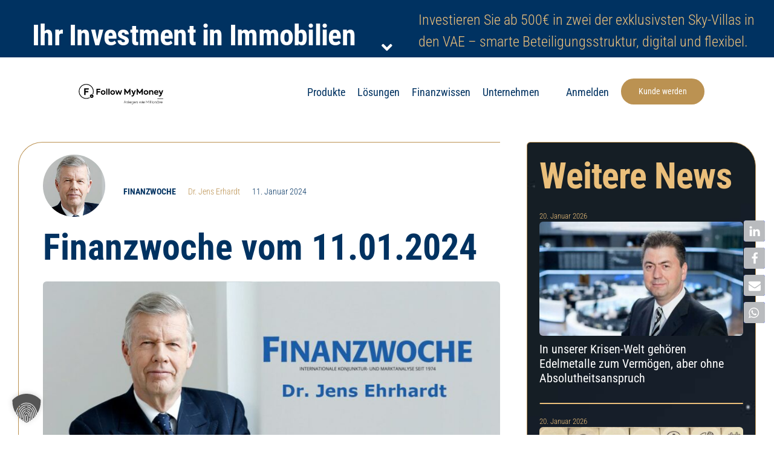

--- FILE ---
content_type: text/html; charset=UTF-8
request_url: https://followmymoney.de/finanzwissen/investment-research/insights/finanzwoche-vom-11-01-2024/
body_size: 34237
content:
<!DOCTYPE html>
<html class="avada-html-layout-boxed avada-html-header-position-top avada-is-100-percent-template" lang="de" prefix="og: http://ogp.me/ns# fb: http://ogp.me/ns/fb#">
<head>
	<meta http-equiv="X-UA-Compatible" content="IE=edge" />
	<meta http-equiv="Content-Type" content="text/html; charset=utf-8"/>
	<meta name="viewport" content="width=device-width, initial-scale=1" />
	    <!-- BCL: scope active; debug=0 -->
    <script>
    (function () {
      var inIframe = (function(){ try { return window.top !== window.self; } catch(e){ return true; } })();
      if (!inIframe) return;

      var SCOPE = ["\/finanzwissen\/investment-research\/insights\/","\/kategorie_insights\/","\/fmm-academy\/","\/event\/","\/finanzwissen\/","\/felsfo\/impressum-felsfo\/"];

      function inScope(pathname) {
        pathname = (pathname || location.pathname).replace(/\/{2,}/g,'/');
        for (var i=0;i<SCOPE.length;i++) {
          var p = SCOPE[i].replace(/\/+$/,'');
          if (pathname === p || pathname.indexOf(p + '/') === 0) return true;
        }
        return false;
      }

      var url = new URL(window.location.href);
      var paramName = "borlabs_deactivate";
      var p = url.searchParams.get(paramName);

      var hasOn  = (p === 'true');
      var hasOff = (p === 'false' || p === '0' || p === 'off' || p === 'reset');

      try {
        if (hasOff) {
          sessionStorage.removeItem('bcl_active');
          sessionStorage.removeItem('bcl_reloaded');
        }
      } catch(e){}

      try { if (hasOn) sessionStorage.setItem('bcl_active', '1'); } catch(e){}

      var active = hasOn;
      try { if (!active && !hasOff) active = sessionStorage.getItem('bcl_active') === '1'; } catch(e){}

      if (inScope() && active && !hasOn && !hasOff) {
        url.searchParams.set(paramName, 'true');
        try {
          if (!sessionStorage.getItem('bcl_reloaded')) {
            sessionStorage.setItem('bcl_reloaded', '1');
            window.location.replace(url.toString());
            return;
          }
        } catch(e){
          window.location.replace(url.toString());
          return;
        }
      }

      document.addEventListener('click', function(e){
        var a = e.target.closest && e.target.closest('a[href]');
        if(!a) return;
        try {
          var u = new URL(a.href, location.origin);
          if (u.origin !== location.origin) return;
          if (!inScope(u.pathname)) return;
          if (!u.searchParams.has(paramName)) {
            u.searchParams.set(paramName,'true');
            a.href = u.toString();
          }
        } catch(err){}
      }, true);

          })();
    </script>
<meta name='robots' content='index, follow, max-image-preview:large, max-snippet:-1, max-video-preview:-1' />

	<!-- This site is optimized with the Yoast SEO plugin v26.7 - https://yoast.com/wordpress/plugins/seo/ -->
	<title>Finanzwoche vom 11.01.2024 - FollowMyMoney</title>
	<meta name="description" content="Für 2024 gibt es 2 Perspektiven: 1. Die Weltkonjunktur schwächt sich weiter ab. 2. Der Abschwung bleibt aus &amp; die FED lässt sich Zeit mit Zinssenkungen," />
	<link rel="canonical" href="https://followmymoney.de/finanzwissen/investment-research/insights/finanzwoche-vom-11-01-2024/" />
	<meta name="twitter:card" content="summary_large_image" />
	<meta name="twitter:title" content="Finanzwoche vom 11.01.2024 - FollowMyMoney" />
	<meta name="twitter:description" content="Für 2024 gibt es 2 Perspektiven: 1. Die Weltkonjunktur schwächt sich weiter ab. 2. Der Abschwung bleibt aus &amp; die FED lässt sich Zeit mit Zinssenkungen," />
	<!-- / Yoast SEO plugin. -->


<link rel="alternate" type="text/calendar" title="FollowMyMoney &raquo; iCal Feed" href="https://followmymoney.de/events/?ical=1" />
					<link rel="shortcut icon" href="https://followmymoney.de/wp-content/uploads/2023/03/Follow-MyMoney-Icon64.png" type="image/x-icon" />
		
					<!-- Apple Touch Icon -->
			<link rel="apple-touch-icon" sizes="180x180" href="https://followmymoney.de/wp-content/uploads/2023/03/Follow-MyMoney-Icon180.png">
		
					<!-- Android Icon -->
			<link rel="icon" sizes="192x192" href="https://followmymoney.de/wp-content/uploads/2023/03/Follow-MyMoney-Icon192.png">
		
					<!-- MS Edge Icon -->
			<meta name="msapplication-TileImage" content="https://followmymoney.de/wp-content/uploads/2023/03/Follow-MyMoney-Icon270.png">
									<meta name="description" content="Für 2024 gibt es 2 Perspektiven: 1. Die Weltkonjunktur schwächt sich weiter ab, was die Gewinne drücken wird, was einen Börsenaufschwung vorerst verhindert. März-Zinssenkung (60% Wahrscheinlichkeit) trotzdem unrealistisch früh. 2. Der Abschwung bleibt aus &amp; die FED lässt sich Zeit mit Zinssenkungen, deren positive Auswirkungen aber bereits heute in den Börsenkursen eingepreist sind.
 	Der"/>
				
		<meta property="og:locale" content="de_DE"/>
		<meta property="og:type" content="article"/>
		<meta property="og:site_name" content="FollowMyMoney"/>
		<meta property="og:title" content="Finanzwoche vom 11.01.2024 - FollowMyMoney"/>
				<meta property="og:description" content="Für 2024 gibt es 2 Perspektiven: 1. Die Weltkonjunktur schwächt sich weiter ab, was die Gewinne drücken wird, was einen Börsenaufschwung vorerst verhindert. März-Zinssenkung (60% Wahrscheinlichkeit) trotzdem unrealistisch früh. 2. Der Abschwung bleibt aus &amp; die FED lässt sich Zeit mit Zinssenkungen, deren positive Auswirkungen aber bereits heute in den Börsenkursen eingepreist sind.
 	Der"/>
				<meta property="og:url" content="https://followmymoney.de/finanzwissen/investment-research/insights/finanzwoche-vom-11-01-2024/"/>
																				<meta property="og:image" content="https://followmymoney.de/wp-content/uploads/2023/09/FMM_Horizontal_Full-colour_on-white.svg"/>
		<meta property="og:image:width" content=""/>
		<meta property="og:image:height" content=""/>
		<meta property="og:image:type" content="image/svg+xml"/>
				<style id='wp-img-auto-sizes-contain-inline-css' type='text/css'>
img:is([sizes=auto i],[sizes^="auto," i]){contain-intrinsic-size:3000px 1500px}
/*# sourceURL=wp-img-auto-sizes-contain-inline-css */
</style>
<link rel='stylesheet' id='ws-currency-calculator-css-css' href='https://followmymoney.de/wp-content/themes/Avada-Child-Theme/css/currency-calculator.css?ver=6.9' type='text/css' media='all' />
<link rel='stylesheet' id='wp_mailjet_form_builder_widget-widget-front-styles-css' href='https://followmymoney.de/wp-content/plugins/mailjet-for-wordpress/src/widgetformbuilder/css/front-widget.css?ver=6.1.6' type='text/css' media='all' />
<link rel='stylesheet' id='borlabs-cookie-custom-css' href='https://followmymoney.de/wp-content/cache/borlabs-cookie/1/borlabs-cookie-1-de.css?ver=3.3.23-204' type='text/css' media='all' />
<link rel='stylesheet' id='fmm-font-include-css' href='https://followmymoney.de/wp-content/themes/Avada-Child-Theme/css/fonts.css?ver=6.9' type='text/css' media='all' />
<link rel='stylesheet' id='fmm-font-outfit-include-css' href='https://followmymoney.de/wp-content/themes/Avada-Child-Theme/css/fonts_outfit.css?ver=6.9' type='text/css' media='all' />
<link rel='stylesheet' id='fusion-dynamic-css-css' href='https://followmymoney.de/wp-content/uploads/fusion-styles/03882d55a5fd4e4772531587c048ed03.min.css?ver=3.14' type='text/css' media='all' />
<link rel='stylesheet' id='avada-fullwidth-md-css' href='https://followmymoney.de/wp-content/plugins/fusion-builder/assets/css/media/fullwidth-md.min.css?ver=3.14' type='text/css' media='only screen and (max-width: 1200px)' />
<link rel='stylesheet' id='avada-fullwidth-sm-css' href='https://followmymoney.de/wp-content/plugins/fusion-builder/assets/css/media/fullwidth-sm.min.css?ver=3.14' type='text/css' media='only screen and (max-width: 800px)' />
<link rel='stylesheet' id='awb-text-path-md-css' href='https://followmymoney.de/wp-content/plugins/fusion-builder/assets/css/media/awb-text-path-md.min.css?ver=7.14' type='text/css' media='only screen and (max-width: 1200px)' />
<link rel='stylesheet' id='awb-text-path-sm-css' href='https://followmymoney.de/wp-content/plugins/fusion-builder/assets/css/media/awb-text-path-sm.min.css?ver=7.14' type='text/css' media='only screen and (max-width: 800px)' />
<link rel='stylesheet' id='avada-icon-md-css' href='https://followmymoney.de/wp-content/plugins/fusion-builder/assets/css/media/icon-md.min.css?ver=3.14' type='text/css' media='only screen and (max-width: 1200px)' />
<link rel='stylesheet' id='avada-icon-sm-css' href='https://followmymoney.de/wp-content/plugins/fusion-builder/assets/css/media/icon-sm.min.css?ver=3.14' type='text/css' media='only screen and (max-width: 800px)' />
<link rel='stylesheet' id='avada-grid-md-css' href='https://followmymoney.de/wp-content/plugins/fusion-builder/assets/css/media/grid-md.min.css?ver=7.14' type='text/css' media='only screen and (max-width: 1200px)' />
<link rel='stylesheet' id='avada-grid-sm-css' href='https://followmymoney.de/wp-content/plugins/fusion-builder/assets/css/media/grid-sm.min.css?ver=7.14' type='text/css' media='only screen and (max-width: 800px)' />
<link rel='stylesheet' id='avada-image-md-css' href='https://followmymoney.de/wp-content/plugins/fusion-builder/assets/css/media/image-md.min.css?ver=7.14' type='text/css' media='only screen and (max-width: 1200px)' />
<link rel='stylesheet' id='avada-image-sm-css' href='https://followmymoney.de/wp-content/plugins/fusion-builder/assets/css/media/image-sm.min.css?ver=7.14' type='text/css' media='only screen and (max-width: 800px)' />
<link rel='stylesheet' id='avada-social-links-md-css' href='https://followmymoney.de/wp-content/plugins/fusion-builder/assets/css/media/social-links-md.min.css?ver=7.14' type='text/css' media='only screen and (max-width: 1200px)' />
<link rel='stylesheet' id='avada-social-links-sm-css' href='https://followmymoney.de/wp-content/plugins/fusion-builder/assets/css/media/social-links-sm.min.css?ver=7.14' type='text/css' media='only screen and (max-width: 800px)' />
<link rel='stylesheet' id='awb-text-md-css' href='https://followmymoney.de/wp-content/plugins/fusion-builder/assets/css/media/text-md.min.css?ver=3.14' type='text/css' media='only screen and (max-width: 1200px)' />
<link rel='stylesheet' id='awb-text-sm-css' href='https://followmymoney.de/wp-content/plugins/fusion-builder/assets/css/media/text-sm.min.css?ver=3.14' type='text/css' media='only screen and (max-width: 800px)' />
<link rel='stylesheet' id='awb-title-md-css' href='https://followmymoney.de/wp-content/plugins/fusion-builder/assets/css/media/title-md.min.css?ver=3.14' type='text/css' media='only screen and (max-width: 1200px)' />
<link rel='stylesheet' id='awb-title-sm-css' href='https://followmymoney.de/wp-content/plugins/fusion-builder/assets/css/media/title-sm.min.css?ver=3.14' type='text/css' media='only screen and (max-width: 800px)' />
<link rel='stylesheet' id='awb-post-card-image-sm-css' href='https://followmymoney.de/wp-content/plugins/fusion-builder/assets/css/media/post-card-image-sm.min.css?ver=3.14' type='text/css' media='only screen and (max-width: 800px)' />
<link rel='stylesheet' id='avada-swiper-md-css' href='https://followmymoney.de/wp-content/plugins/fusion-builder/assets/css/media/swiper-md.min.css?ver=7.14' type='text/css' media='only screen and (max-width: 1200px)' />
<link rel='stylesheet' id='avada-swiper-sm-css' href='https://followmymoney.de/wp-content/plugins/fusion-builder/assets/css/media/swiper-sm.min.css?ver=7.14' type='text/css' media='only screen and (max-width: 800px)' />
<link rel='stylesheet' id='avada-post-cards-md-css' href='https://followmymoney.de/wp-content/plugins/fusion-builder/assets/css/media/post-cards-md.min.css?ver=7.14' type='text/css' media='only screen and (max-width: 1200px)' />
<link rel='stylesheet' id='avada-post-cards-sm-css' href='https://followmymoney.de/wp-content/plugins/fusion-builder/assets/css/media/post-cards-sm.min.css?ver=7.14' type='text/css' media='only screen and (max-width: 800px)' />
<link rel='stylesheet' id='awb-meta-md-css' href='https://followmymoney.de/wp-content/plugins/fusion-builder/assets/css/media/meta-md.min.css?ver=7.14' type='text/css' media='only screen and (max-width: 1200px)' />
<link rel='stylesheet' id='awb-meta-sm-css' href='https://followmymoney.de/wp-content/plugins/fusion-builder/assets/css/media/meta-sm.min.css?ver=7.14' type='text/css' media='only screen and (max-width: 800px)' />
<link rel='stylesheet' id='awb-layout-colums-md-css' href='https://followmymoney.de/wp-content/plugins/fusion-builder/assets/css/media/layout-columns-md.min.css?ver=3.14' type='text/css' media='only screen and (max-width: 1200px)' />
<link rel='stylesheet' id='awb-layout-colums-sm-css' href='https://followmymoney.de/wp-content/plugins/fusion-builder/assets/css/media/layout-columns-sm.min.css?ver=3.14' type='text/css' media='only screen and (max-width: 800px)' />
<link rel='stylesheet' id='avada-max-1c-css' href='https://followmymoney.de/wp-content/themes/Avada/assets/css/media/max-1c.min.css?ver=7.14' type='text/css' media='only screen and (max-width: 640px)' />
<link rel='stylesheet' id='avada-max-2c-css' href='https://followmymoney.de/wp-content/themes/Avada/assets/css/media/max-2c.min.css?ver=7.14' type='text/css' media='only screen and (max-width: 752px)' />
<link rel='stylesheet' id='avada-min-2c-max-3c-css' href='https://followmymoney.de/wp-content/themes/Avada/assets/css/media/min-2c-max-3c.min.css?ver=7.14' type='text/css' media='only screen and (min-width: 752px) and (max-width: 864px)' />
<link rel='stylesheet' id='avada-min-3c-max-4c-css' href='https://followmymoney.de/wp-content/themes/Avada/assets/css/media/min-3c-max-4c.min.css?ver=7.14' type='text/css' media='only screen and (min-width: 864px) and (max-width: 976px)' />
<link rel='stylesheet' id='avada-min-4c-max-5c-css' href='https://followmymoney.de/wp-content/themes/Avada/assets/css/media/min-4c-max-5c.min.css?ver=7.14' type='text/css' media='only screen and (min-width: 976px) and (max-width: 1088px)' />
<link rel='stylesheet' id='avada-min-5c-max-6c-css' href='https://followmymoney.de/wp-content/themes/Avada/assets/css/media/min-5c-max-6c.min.css?ver=7.14' type='text/css' media='only screen and (min-width: 1088px) and (max-width: 1200px)' />
<link rel='stylesheet' id='avada-min-shbp-css' href='https://followmymoney.de/wp-content/themes/Avada/assets/css/media/min-shbp.min.css?ver=7.14' type='text/css' media='only screen and (min-width: 801px)' />
<link rel='stylesheet' id='avada-max-shbp-css' href='https://followmymoney.de/wp-content/themes/Avada/assets/css/media/max-shbp.min.css?ver=7.14' type='text/css' media='only screen and (max-width: 800px)' />
<link rel='stylesheet' id='avada-max-sh-shbp-css' href='https://followmymoney.de/wp-content/themes/Avada/assets/css/media/max-sh-shbp.min.css?ver=7.14' type='text/css' media='only screen and (max-width: 800px)' />
<link rel='stylesheet' id='avada-min-768-max-1024-p-css' href='https://followmymoney.de/wp-content/themes/Avada/assets/css/media/min-768-max-1024-p.min.css?ver=7.14' type='text/css' media='only screen and (min-device-width: 768px) and (max-device-width: 1024px) and (orientation: portrait)' />
<link rel='stylesheet' id='avada-min-768-max-1024-l-css' href='https://followmymoney.de/wp-content/themes/Avada/assets/css/media/min-768-max-1024-l.min.css?ver=7.14' type='text/css' media='only screen and (min-device-width: 768px) and (max-device-width: 1024px) and (orientation: landscape)' />
<link rel='stylesheet' id='avada-max-sh-cbp-css' href='https://followmymoney.de/wp-content/themes/Avada/assets/css/media/max-sh-cbp.min.css?ver=7.14' type='text/css' media='only screen and (max-width: 800px)' />
<link rel='stylesheet' id='avada-max-sh-sbp-css' href='https://followmymoney.de/wp-content/themes/Avada/assets/css/media/max-sh-sbp.min.css?ver=7.14' type='text/css' media='only screen and (max-width: 800px)' />
<link rel='stylesheet' id='avada-max-sh-640-css' href='https://followmymoney.de/wp-content/themes/Avada/assets/css/media/max-sh-640.min.css?ver=7.14' type='text/css' media='only screen and (max-width: 640px)' />
<link rel='stylesheet' id='avada-max-shbp-18-css' href='https://followmymoney.de/wp-content/themes/Avada/assets/css/media/max-shbp-18.min.css?ver=7.14' type='text/css' media='only screen and (max-width: 782px)' />
<link rel='stylesheet' id='avada-max-shbp-32-css' href='https://followmymoney.de/wp-content/themes/Avada/assets/css/media/max-shbp-32.min.css?ver=7.14' type='text/css' media='only screen and (max-width: 768px)' />
<link rel='stylesheet' id='avada-min-sh-cbp-css' href='https://followmymoney.de/wp-content/themes/Avada/assets/css/media/min-sh-cbp.min.css?ver=7.14' type='text/css' media='only screen and (min-width: 800px)' />
<link rel='stylesheet' id='avada-max-640-css' href='https://followmymoney.de/wp-content/themes/Avada/assets/css/media/max-640.min.css?ver=7.14' type='text/css' media='only screen and (max-device-width: 640px)' />
<link rel='stylesheet' id='avada-max-main-css' href='https://followmymoney.de/wp-content/themes/Avada/assets/css/media/max-main.min.css?ver=7.14' type='text/css' media='only screen and (max-width: 1200px)' />
<link rel='stylesheet' id='avada-max-cbp-css' href='https://followmymoney.de/wp-content/themes/Avada/assets/css/media/max-cbp.min.css?ver=7.14' type='text/css' media='only screen and (max-width: 800px)' />
<link rel='stylesheet' id='avada-max-640-sliders-css' href='https://followmymoney.de/wp-content/themes/Avada/assets/css/media/max-640-sliders.min.css?ver=7.14' type='text/css' media='only screen and (max-device-width: 640px)' />
<link rel='stylesheet' id='avada-max-sh-cbp-sliders-css' href='https://followmymoney.de/wp-content/themes/Avada/assets/css/media/max-sh-cbp-sliders.min.css?ver=7.14' type='text/css' media='only screen and (max-width: 800px)' />
<link rel='stylesheet' id='avada-max-768-ec-css' href='https://followmymoney.de/wp-content/themes/Avada/assets/css/media/max-768-ec.min.css?ver=7.14' type='text/css' media='only screen and (max-width: 768px)' />
<link rel='stylesheet' id='avada-max-sh-cbp-ec-css' href='https://followmymoney.de/wp-content/themes/Avada/assets/css/media/max-sh-cbp-ec.min.css?ver=7.14' type='text/css' media='only screen and (max-width: 800px)' />
<link rel='stylesheet' id='fb-max-sh-cbp-css' href='https://followmymoney.de/wp-content/plugins/fusion-builder/assets/css/media/max-sh-cbp.min.css?ver=3.14' type='text/css' media='only screen and (max-width: 800px)' />
<link rel='stylesheet' id='fb-min-768-max-1024-p-css' href='https://followmymoney.de/wp-content/plugins/fusion-builder/assets/css/media/min-768-max-1024-p.min.css?ver=3.14' type='text/css' media='only screen and (min-device-width: 768px) and (max-device-width: 1024px) and (orientation: portrait)' />
<link rel='stylesheet' id='fb-max-640-css' href='https://followmymoney.de/wp-content/plugins/fusion-builder/assets/css/media/max-640.min.css?ver=3.14' type='text/css' media='only screen and (max-device-width: 640px)' />
<link rel='stylesheet' id='fb-max-1c-css' href='https://followmymoney.de/wp-content/plugins/fusion-builder/assets/css/media/max-1c.css?ver=3.14' type='text/css' media='only screen and (max-width: 640px)' />
<link rel='stylesheet' id='fb-max-2c-css' href='https://followmymoney.de/wp-content/plugins/fusion-builder/assets/css/media/max-2c.css?ver=3.14' type='text/css' media='only screen and (max-width: 752px)' />
<link rel='stylesheet' id='fb-min-2c-max-3c-css' href='https://followmymoney.de/wp-content/plugins/fusion-builder/assets/css/media/min-2c-max-3c.css?ver=3.14' type='text/css' media='only screen and (min-width: 752px) and (max-width: 864px)' />
<link rel='stylesheet' id='fb-min-3c-max-4c-css' href='https://followmymoney.de/wp-content/plugins/fusion-builder/assets/css/media/min-3c-max-4c.css?ver=3.14' type='text/css' media='only screen and (min-width: 864px) and (max-width: 976px)' />
<link rel='stylesheet' id='fb-min-4c-max-5c-css' href='https://followmymoney.de/wp-content/plugins/fusion-builder/assets/css/media/min-4c-max-5c.css?ver=3.14' type='text/css' media='only screen and (min-width: 976px) and (max-width: 1088px)' />
<link rel='stylesheet' id='fb-min-5c-max-6c-css' href='https://followmymoney.de/wp-content/plugins/fusion-builder/assets/css/media/min-5c-max-6c.css?ver=3.14' type='text/css' media='only screen and (min-width: 1088px) and (max-width: 1200px)' />
<script type="text/javascript" src="https://followmymoney.de/wp-includes/js/jquery/jquery.min.js?ver=3.7.1" id="jquery-core-js"></script>
<script type="text/javascript" id="3d-flip-book-client-locale-loader-js-extra">
/* <![CDATA[ */
var FB3D_CLIENT_LOCALE = {"ajaxurl":"https://followmymoney.de/wp-admin/admin-ajax.php","dictionary":{"Table of contents":"Table of contents","Close":"Close","Bookmarks":"Bookmarks","Thumbnails":"Thumbnails","Search":"Search","Share":"Share","Facebook":"Facebook","Twitter":"Twitter","Email":"Email","Play":"Play","Previous page":"Previous page","Next page":"Next page","Zoom in":"Zoom in","Zoom out":"Zoom out","Fit view":"Fit view","Auto play":"Auto play","Full screen":"Full screen","More":"More","Smart pan":"Smart pan","Single page":"Single page","Sounds":"Sounds","Stats":"Stats","Print":"Print","Download":"Download","Goto first page":"Goto first page","Goto last page":"Goto last page"},"images":"https://followmymoney.de/wp-content/plugins/interactive-3d-flipbook-powered-physics-engine/assets/images/","jsData":{"urls":[],"posts":{"ids_mis":[],"ids":[]},"pages":[],"firstPages":[],"bookCtrlProps":[],"bookTemplates":[]},"key":"3d-flip-book","pdfJS":{"pdfJsLib":"https://followmymoney.de/wp-content/plugins/interactive-3d-flipbook-powered-physics-engine/assets/js/pdf.min.js?ver=4.3.136","pdfJsWorker":"https://followmymoney.de/wp-content/plugins/interactive-3d-flipbook-powered-physics-engine/assets/js/pdf.worker.js?ver=4.3.136","stablePdfJsLib":"https://followmymoney.de/wp-content/plugins/interactive-3d-flipbook-powered-physics-engine/assets/js/stable/pdf.min.js?ver=2.5.207","stablePdfJsWorker":"https://followmymoney.de/wp-content/plugins/interactive-3d-flipbook-powered-physics-engine/assets/js/stable/pdf.worker.js?ver=2.5.207","pdfJsCMapUrl":"https://followmymoney.de/wp-content/plugins/interactive-3d-flipbook-powered-physics-engine/assets/cmaps/"},"cacheurl":"https://followmymoney.de/wp-content/uploads/3d-flip-book/cache/","pluginsurl":"https://followmymoney.de/wp-content/plugins/","pluginurl":"https://followmymoney.de/wp-content/plugins/interactive-3d-flipbook-powered-physics-engine/","thumbnailSize":{"width":"150","height":"150"},"version":"1.16.17"};
//# sourceURL=3d-flip-book-client-locale-loader-js-extra
/* ]]> */
</script>
<script type="text/javascript" src="https://followmymoney.de/wp-content/plugins/interactive-3d-flipbook-powered-physics-engine/assets/js/client-locale-loader.js?ver=1.16.17" id="3d-flip-book-client-locale-loader-js" async="async" data-wp-strategy="async"></script>
<script type="text/javascript" src="https://followmymoney.de/wp-content/themes/Avada-Child-Theme/js/currency-calculator.js?ver=6.9" id="ws-currency-calculator-js-js"></script>
<script data-no-optimize="1" data-no-minify="1" data-cfasync="false" type="text/javascript" src="https://followmymoney.de/wp-content/cache/borlabs-cookie/1/borlabs-cookie-config-de.json.js?ver=3.3.23-248" id="borlabs-cookie-config-js"></script>
<script data-no-optimize="1" data-no-minify="1" data-cfasync="false" type="text/javascript" src="https://followmymoney.de/wp-content/plugins/borlabs-cookie/assets/javascript/borlabs-cookie-prioritize.min.js?ver=3.3.23" id="borlabs-cookie-prioritize-js"></script>
<script type="text/javascript" src="https://followmymoney.de/wp-content/themes/Avada-Child-Theme/js/detectmobilebrowser.js?ver=6.9" id="fmm_detection-js"></script>
<script type="text/javascript" src="https://followmymoney.de/wp-content/themes/Avada-Child-Theme/js/fmm_settings.js?ver=6.9" id="fmm_script-js"></script>
<meta name="tec-api-version" content="v1"><meta name="tec-api-origin" content="https://followmymoney.de"><link rel="alternate" href="https://followmymoney.de/wp-json/tribe/events/v1/" /><style type="text/css" id="css-fb-visibility">@media screen and (max-width: 800px){.fusion-no-small-visibility{display:none !important;}body .sm-text-align-center{text-align:center !important;}body .sm-text-align-left{text-align:left !important;}body .sm-text-align-right{text-align:right !important;}body .sm-text-align-justify{text-align:justify !important;}body .sm-flex-align-center{justify-content:center !important;}body .sm-flex-align-flex-start{justify-content:flex-start !important;}body .sm-flex-align-flex-end{justify-content:flex-end !important;}body .sm-mx-auto{margin-left:auto !important;margin-right:auto !important;}body .sm-ml-auto{margin-left:auto !important;}body .sm-mr-auto{margin-right:auto !important;}body .fusion-absolute-position-small{position:absolute;top:auto;width:100%;}.awb-sticky.awb-sticky-small{ position: sticky; top: var(--awb-sticky-offset,0); }}@media screen and (min-width: 801px) and (max-width: 1200px){.fusion-no-medium-visibility{display:none !important;}body .md-text-align-center{text-align:center !important;}body .md-text-align-left{text-align:left !important;}body .md-text-align-right{text-align:right !important;}body .md-text-align-justify{text-align:justify !important;}body .md-flex-align-center{justify-content:center !important;}body .md-flex-align-flex-start{justify-content:flex-start !important;}body .md-flex-align-flex-end{justify-content:flex-end !important;}body .md-mx-auto{margin-left:auto !important;margin-right:auto !important;}body .md-ml-auto{margin-left:auto !important;}body .md-mr-auto{margin-right:auto !important;}body .fusion-absolute-position-medium{position:absolute;top:auto;width:100%;}.awb-sticky.awb-sticky-medium{ position: sticky; top: var(--awb-sticky-offset,0); }}@media screen and (min-width: 1201px){.fusion-no-large-visibility{display:none !important;}body .lg-text-align-center{text-align:center !important;}body .lg-text-align-left{text-align:left !important;}body .lg-text-align-right{text-align:right !important;}body .lg-text-align-justify{text-align:justify !important;}body .lg-flex-align-center{justify-content:center !important;}body .lg-flex-align-flex-start{justify-content:flex-start !important;}body .lg-flex-align-flex-end{justify-content:flex-end !important;}body .lg-mx-auto{margin-left:auto !important;margin-right:auto !important;}body .lg-ml-auto{margin-left:auto !important;}body .lg-mr-auto{margin-right:auto !important;}body .fusion-absolute-position-large{position:absolute;top:auto;width:100%;}.awb-sticky.awb-sticky-large{ position: sticky; top: var(--awb-sticky-offset,0); }}</style><script data-borlabs-cookie-script-blocker-ignore>
if ('0' === '1' && ('0' === '1' || '1' === '1')) {
    window['gtag_enable_tcf_support'] = true;
}
window.dataLayer = window.dataLayer || [];
if (typeof gtag !== 'function') {
    function gtag() {
        dataLayer.push(arguments);
    }
}
gtag('set', 'developer_id.dYjRjMm', true);
if ('0' === '1' || '1' === '1') {
    if (window.BorlabsCookieGoogleConsentModeDefaultSet !== true) {
        let getCookieValue = function (name) {
            return document.cookie.match('(^|;)\\s*' + name + '\\s*=\\s*([^;]+)')?.pop() || '';
        };
        let cookieValue = getCookieValue('borlabs-cookie-gcs');
        let consentsFromCookie = {};
        if (cookieValue !== '') {
            consentsFromCookie = JSON.parse(decodeURIComponent(cookieValue));
        }
        let defaultValues = {
            'ad_storage': 'denied',
            'ad_user_data': 'denied',
            'ad_personalization': 'denied',
            'analytics_storage': 'denied',
            'functionality_storage': 'denied',
            'personalization_storage': 'denied',
            'security_storage': 'denied',
            'wait_for_update': 500,
        };
        gtag('consent', 'default', { ...defaultValues, ...consentsFromCookie });
    }
    window.BorlabsCookieGoogleConsentModeDefaultSet = true;
    let borlabsCookieConsentChangeHandler = function () {
        window.dataLayer = window.dataLayer || [];
        if (typeof gtag !== 'function') { function gtag(){dataLayer.push(arguments);} }

        let getCookieValue = function (name) {
            return document.cookie.match('(^|;)\\s*' + name + '\\s*=\\s*([^;]+)')?.pop() || '';
        };
        let cookieValue = getCookieValue('borlabs-cookie-gcs');
        let consentsFromCookie = {};
        if (cookieValue !== '') {
            consentsFromCookie = JSON.parse(decodeURIComponent(cookieValue));
        }

        consentsFromCookie.analytics_storage = BorlabsCookie.Consents.hasConsent('google-analytics') ? 'granted' : 'denied';

        BorlabsCookie.CookieLibrary.setCookie(
            'borlabs-cookie-gcs',
            JSON.stringify(consentsFromCookie),
            BorlabsCookie.Settings.automaticCookieDomainAndPath.value ? '' : BorlabsCookie.Settings.cookieDomain.value,
            BorlabsCookie.Settings.cookiePath.value,
            BorlabsCookie.Cookie.getPluginCookie().expires,
            BorlabsCookie.Settings.cookieSecure.value,
            BorlabsCookie.Settings.cookieSameSite.value
        );
    }
    document.addEventListener('borlabs-cookie-consent-saved', borlabsCookieConsentChangeHandler);
    document.addEventListener('borlabs-cookie-handle-unblock', borlabsCookieConsentChangeHandler);
}
if ('0' === '1') {
    gtag("js", new Date());
    gtag("config", "G-FL966JD8LW", {"anonymize_ip": true});

    (function (w, d, s, i) {
        var f = d.getElementsByTagName(s)[0],
            j = d.createElement(s);
        j.async = true;
        j.src =
            "https://www.googletagmanager.com/gtag/js?id=" + i;
        f.parentNode.insertBefore(j, f);
    })(window, document, "script", "G-FL966JD8LW");
}
</script><script data-no-optimize="1" data-no-minify="1" data-cfasync="false" data-borlabs-cookie-script-blocker-ignore>
	if ('0' === '1' && '1' === '1') {
		window['gtag_enable_tcf_support'] = true;
	}
	window.dataLayer = window.dataLayer || [];
	if (typeof gtag !== 'function') { function gtag(){dataLayer.push(arguments);} }
	gtag('set', 'developer_id.dYjRjMm', true);
	if ('1' === '1') {
		let getCookieValue = function (name) {
			return document.cookie.match('(^|;)\\s*' + name + '\\s*=\\s*([^;]+)')?.pop() || '';
		};
		let cookieValue = getCookieValue('borlabs-cookie-gcs');
		let consentsFromCookie = {};
		if (cookieValue !== '') {
			 consentsFromCookie = JSON.parse(decodeURIComponent(cookieValue));
		}
		let defaultValues = {
			'ad_storage': 'denied',
			'ad_user_data': 'denied',
			'ad_personalization': 'denied',
			'analytics_storage': 'denied',
			'functionality_storage': 'denied',
			'personalization_storage': 'denied',
			'security_storage': 'denied',
			'wait_for_update': 500,
		};
		gtag('consent', 'default', { ...defaultValues, ...consentsFromCookie });
		gtag('set', 'ads_data_redaction', true);
	}

	if('0' === '1') {
		var url = new URL(window.location.href);

		if ((url.searchParams.has('gtm_debug') && url.searchParams.get('gtm_debug') !== '') || document.cookie.indexOf('__TAG_ASSISTANT=') !== -1 || document.documentElement.hasAttribute('data-tag-assistant-present')) {
			(function(w,d,s,l,i){w[l]=w[l]||[];w[l].push({"gtm.start":
new Date().getTime(),event:"gtm.js"});var f=d.getElementsByTagName(s)[0],
j=d.createElement(s),dl=l!="dataLayer"?"&l="+l:"";j.async=true;j.src=
"https://www.googletagmanager.com/gtm.js?id="+i+dl;f.parentNode.insertBefore(j,f);
})(window,document,"script","dataLayer","GTM-W8B7SSX");
		} else {
			(function(w,d,s,l,i){w[l]=w[l]||[];w[l].push({"gtm.start":
new Date().getTime(),event:"gtm.js"});var f=d.getElementsByTagName(s)[0],
j=d.createElement(s),dl=l!="dataLayer"?"&l="+l:"";j.async=true;j.src=
"https://followmymoney.de/wp-content/uploads/borlabs-cookie/"+i+'.js?ver=not-set-yet';f.parentNode.insertBefore(j,f);
})(window,document,"script","dataLayer","GTM-W8B7SSX");
		}
  	}

	(function () {
		var borlabsCookieConsentChangeHandler = function () {
			window.dataLayer = window.dataLayer || [];
			if (typeof gtag !== 'function') { function gtag(){dataLayer.push(arguments);} }

			let gtmConsents = {};
			if ('1' === '1') {
				if ('0' === '1') {
					gtmConsents = {
						'analytics_storage': BorlabsCookie.Consents.hasConsentForServiceGroup('statistics') === true ? 'granted' : 'denied',
						'functionality_storage': BorlabsCookie.Consents.hasConsentForServiceGroup('statistics') === true ? 'granted' : 'denied',
						'personalization_storage': BorlabsCookie.Consents.hasConsentForServiceGroup('marketing') === true ? 'granted' : 'denied',
						'security_storage': BorlabsCookie.Consents.hasConsentForServiceGroup('statistics') === true ? 'granted' : 'denied',
					};
				} else {
					gtmConsents = {
						'ad_storage': BorlabsCookie.Consents.hasConsentForServiceGroup('marketing') === true ? 'granted' : 'denied',
						'ad_user_data': BorlabsCookie.Consents.hasConsentForServiceGroup('marketing') === true ? 'granted' : 'denied',
						'ad_personalization': BorlabsCookie.Consents.hasConsentForServiceGroup('marketing') === true ? 'granted' : 'denied',
						'analytics_storage': BorlabsCookie.Consents.hasConsentForServiceGroup('statistics') === true ? 'granted' : 'denied',
						'functionality_storage': BorlabsCookie.Consents.hasConsentForServiceGroup('statistics') === true ? 'granted' : 'denied',
						'personalization_storage': BorlabsCookie.Consents.hasConsentForServiceGroup('marketing') === true ? 'granted' : 'denied',
						'security_storage': BorlabsCookie.Consents.hasConsentForServiceGroup('statistics') === true ? 'granted' : 'denied',
					};
				}
				BorlabsCookie.CookieLibrary.setCookie(
					'borlabs-cookie-gcs',
				  	JSON.stringify(gtmConsents),
					BorlabsCookie.Settings.automaticCookieDomainAndPath.value ? '' : BorlabsCookie.Settings.cookieDomain.value,
					BorlabsCookie.Settings.cookiePath.value,
					BorlabsCookie.Cookie.getPluginCookie().expires,
					BorlabsCookie.Settings.cookieSecure.value,
					BorlabsCookie.Settings.cookieSameSite.value
				);
				gtag('consent', 'update', gtmConsents);
			}

			var consents = BorlabsCookie.Cookie.getPluginCookie().consents;
			for (var serviceGroup in consents) {
				for (var service of consents[serviceGroup]) {
					if (!window.BorlabsCookieGtmPackageSentEvents.includes(service) && service !== 'borlabs-cookie') {
						window.dataLayer.push({
							event: 'borlabs-cookie-opt-in-'+service,
						});
						window.BorlabsCookieGtmPackageSentEvents.push(service);
					}
				}
			}
		  	var afterConsentsEvent = document.createEvent('Event');
		    afterConsentsEvent.initEvent('borlabs-cookie-google-tag-manager-after-consents', true, true);
		  	document.dispatchEvent(afterConsentsEvent);
		};
		window.BorlabsCookieGtmPackageSentEvents = [];
		document.addEventListener('borlabs-cookie-consent-saved', borlabsCookieConsentChangeHandler);
		document.addEventListener('borlabs-cookie-handle-unblock', borlabsCookieConsentChangeHandler);
	})();
</script><!-- Bing Ads -->
<script data-borlabs-cookie-script-blocker-ignore>
if('1' === '1') {
    window.uetq = window.uetq || [];
    window.uetq.push('consent', 'default', {
        'ad_storage': 'denied'
    });
}
</script>
<!-- End Bing Ads --><meta name="generator" content="Powered by Slider Revolution 6.7.40 - responsive, Mobile-Friendly Slider Plugin for WordPress with comfortable drag and drop interface." />
<script>function setREVStartSize(e){
			//window.requestAnimationFrame(function() {
				window.RSIW = window.RSIW===undefined ? window.innerWidth : window.RSIW;
				window.RSIH = window.RSIH===undefined ? window.innerHeight : window.RSIH;
				try {
					var pw = document.getElementById(e.c).parentNode.offsetWidth,
						newh;
					pw = pw===0 || isNaN(pw) || (e.l=="fullwidth" || e.layout=="fullwidth") ? window.RSIW : pw;
					e.tabw = e.tabw===undefined ? 0 : parseInt(e.tabw);
					e.thumbw = e.thumbw===undefined ? 0 : parseInt(e.thumbw);
					e.tabh = e.tabh===undefined ? 0 : parseInt(e.tabh);
					e.thumbh = e.thumbh===undefined ? 0 : parseInt(e.thumbh);
					e.tabhide = e.tabhide===undefined ? 0 : parseInt(e.tabhide);
					e.thumbhide = e.thumbhide===undefined ? 0 : parseInt(e.thumbhide);
					e.mh = e.mh===undefined || e.mh=="" || e.mh==="auto" ? 0 : parseInt(e.mh,0);
					if(e.layout==="fullscreen" || e.l==="fullscreen")
						newh = Math.max(e.mh,window.RSIH);
					else{
						e.gw = Array.isArray(e.gw) ? e.gw : [e.gw];
						for (var i in e.rl) if (e.gw[i]===undefined || e.gw[i]===0) e.gw[i] = e.gw[i-1];
						e.gh = e.el===undefined || e.el==="" || (Array.isArray(e.el) && e.el.length==0)? e.gh : e.el;
						e.gh = Array.isArray(e.gh) ? e.gh : [e.gh];
						for (var i in e.rl) if (e.gh[i]===undefined || e.gh[i]===0) e.gh[i] = e.gh[i-1];
											
						var nl = new Array(e.rl.length),
							ix = 0,
							sl;
						e.tabw = e.tabhide>=pw ? 0 : e.tabw;
						e.thumbw = e.thumbhide>=pw ? 0 : e.thumbw;
						e.tabh = e.tabhide>=pw ? 0 : e.tabh;
						e.thumbh = e.thumbhide>=pw ? 0 : e.thumbh;
						for (var i in e.rl) nl[i] = e.rl[i]<window.RSIW ? 0 : e.rl[i];
						sl = nl[0];
						for (var i in nl) if (sl>nl[i] && nl[i]>0) { sl = nl[i]; ix=i;}
						var m = pw>(e.gw[ix]+e.tabw+e.thumbw) ? 1 : (pw-(e.tabw+e.thumbw)) / (e.gw[ix]);
						newh =  (e.gh[ix] * m) + (e.tabh + e.thumbh);
					}
					var el = document.getElementById(e.c);
					if (el!==null && el) el.style.height = newh+"px";
					el = document.getElementById(e.c+"_wrapper");
					if (el!==null && el) {
						el.style.height = newh+"px";
						el.style.display = "block";
					}
				} catch(e){
					console.log("Failure at Presize of Slider:" + e)
				}
			//});
		  };</script>
		<script type="text/javascript">
			var doc = document.documentElement;
			doc.setAttribute( 'data-useragent', navigator.userAgent );
		</script>
		<style type="text/css" id="fusion-builder-template-header-css">.aufklappbarer-container .toggle-btn { transition:all 0.25s ease; transform: rotate(0); cursor:pointer;}
.aufklappbarer-container.open .toggle-btn { transform: rotate(180deg);}
.aufklappbarer-container { height: 95px; overflow: hidden;transition:all 0.75s ease;}
.aufklappbarer-container.open {height:590px;}

@media only screen and (min-width: 900px) {}
@media only screen and (min-width: 801px)  and (max-width: 899px) { .aufklappbarer-container { height: 130px;}}
@media only screen and (max-width: 800px) {.aufklappbarer-container { height: 160px;} }</style><style type="text/css" id="fusion-builder-template-content-css">.avada-html-layout-boxed, .avada-html-layout-boxed body, .avada-html-layout-boxed body.custom-background, html:not(.avada-html-layout-boxed):not(.avada-html-layout-framed), html:not(.avada-html-layout-boxed):not(.avada-html-layout-framed) body {
    background-color: #ffffff!important;
    background-blend-mode: var(--bg-color-overlay);
}

@media only screen and (min-width: 1281px) {
.width-100 .fusion-fullwidth {
}

#main {
    padding-left: 0px!important;
    padding-right: 0px!important; 
}
}

@media only screen and (min-width: 1105px) and (max-width: 1280px){
.width-100 .fusion-fullwidth {
}

#main {
    padding-left: 115px!important;
    padding-right: 115px!important; 
}
}

@media only screen and (max-width: 1104px){
.width-100 .fusion-fullwidth {
     padding-left: 115px!important; 
    padding-right: 115px!important; 
}

#main {
    padding-left: 20px!important;
    padding-right: 20px!important; 
}
}

#wrapper, body.layout-boxed-mode .fusion-footer-parallax {
    width: 100%!important;
}</style>
	<link rel="icon" type="image/png"
 href="https://followmymoney.de/wp-content/uploads/2023/12/FollowMyMoney-Browser-Icon-white.png">

<meta name="msvalidate.01" content="E811E688130B683B096B6D368FE9710B" />
<!-- TrustBox script -->
<script type="text/javascript" src="//widget.trustpilot.com/bootstrap/v5/tp.widget.bootstrap.min.js" async></script>
<!-- End TrustBox script -->

<meta name="norton-safeweb-site-verification" content="U08UB6DWDHSL4BV1X7IEZYME5G8074IGB55-R07I2D6WQ2GUXQORDVWJ5ZJB9TCIXC-FFT5UOLS8DG0UIS98PRZFG3F-UFPN4SOTATNKZA-W4NQV1VQIHB2FPAZU4RVX" /><style id='global-styles-inline-css' type='text/css'>
:root{--wp--preset--aspect-ratio--square: 1;--wp--preset--aspect-ratio--4-3: 4/3;--wp--preset--aspect-ratio--3-4: 3/4;--wp--preset--aspect-ratio--3-2: 3/2;--wp--preset--aspect-ratio--2-3: 2/3;--wp--preset--aspect-ratio--16-9: 16/9;--wp--preset--aspect-ratio--9-16: 9/16;--wp--preset--color--black: #000000;--wp--preset--color--cyan-bluish-gray: #abb8c3;--wp--preset--color--white: #ffffff;--wp--preset--color--pale-pink: #f78da7;--wp--preset--color--vivid-red: #cf2e2e;--wp--preset--color--luminous-vivid-orange: #ff6900;--wp--preset--color--luminous-vivid-amber: #fcb900;--wp--preset--color--light-green-cyan: #7bdcb5;--wp--preset--color--vivid-green-cyan: #00d084;--wp--preset--color--pale-cyan-blue: #8ed1fc;--wp--preset--color--vivid-cyan-blue: #0693e3;--wp--preset--color--vivid-purple: #9b51e0;--wp--preset--color--awb-color-1: #ffffff;--wp--preset--color--awb-color-2: #ffffff;--wp--preset--color--awb-color-3: #15b32d;--wp--preset--color--awb-color-4: #ebf9ed;--wp--preset--color--awb-color-5: #161d26;--wp--preset--color--awb-color-6: #73777d;--wp--preset--color--awb-color-7: #b9bbbe;--wp--preset--color--awb-color-8: #f5f5f5;--wp--preset--color--awb-color-custom-1: #3e54ff;--wp--preset--color--awb-color-custom-2: #eceeff;--wp--preset--color--awb-color-custom-3: #003261;--wp--preset--color--awb-color-custom-4: #a3a6c5;--wp--preset--color--awb-color-custom-5: #35ae43;--wp--preset--color--awb-color-custom-6: #f7a600;--wp--preset--color--awb-color-custom-7: #001e3a;--wp--preset--color--awb-color-custom-8: #ee3253;--wp--preset--color--awb-color-custom-9: #9d9d9d;--wp--preset--color--awb-color-custom-10: #bb9252;--wp--preset--color--awb-color-custom-11: #f8f4ed;--wp--preset--color--awb-color-custom-12: #eabf7b;--wp--preset--color--awb-color-custom-13: #75f8e6;--wp--preset--gradient--vivid-cyan-blue-to-vivid-purple: linear-gradient(135deg,rgb(6,147,227) 0%,rgb(155,81,224) 100%);--wp--preset--gradient--light-green-cyan-to-vivid-green-cyan: linear-gradient(135deg,rgb(122,220,180) 0%,rgb(0,208,130) 100%);--wp--preset--gradient--luminous-vivid-amber-to-luminous-vivid-orange: linear-gradient(135deg,rgb(252,185,0) 0%,rgb(255,105,0) 100%);--wp--preset--gradient--luminous-vivid-orange-to-vivid-red: linear-gradient(135deg,rgb(255,105,0) 0%,rgb(207,46,46) 100%);--wp--preset--gradient--very-light-gray-to-cyan-bluish-gray: linear-gradient(135deg,rgb(238,238,238) 0%,rgb(169,184,195) 100%);--wp--preset--gradient--cool-to-warm-spectrum: linear-gradient(135deg,rgb(74,234,220) 0%,rgb(151,120,209) 20%,rgb(207,42,186) 40%,rgb(238,44,130) 60%,rgb(251,105,98) 80%,rgb(254,248,76) 100%);--wp--preset--gradient--blush-light-purple: linear-gradient(135deg,rgb(255,206,236) 0%,rgb(152,150,240) 100%);--wp--preset--gradient--blush-bordeaux: linear-gradient(135deg,rgb(254,205,165) 0%,rgb(254,45,45) 50%,rgb(107,0,62) 100%);--wp--preset--gradient--luminous-dusk: linear-gradient(135deg,rgb(255,203,112) 0%,rgb(199,81,192) 50%,rgb(65,88,208) 100%);--wp--preset--gradient--pale-ocean: linear-gradient(135deg,rgb(255,245,203) 0%,rgb(182,227,212) 50%,rgb(51,167,181) 100%);--wp--preset--gradient--electric-grass: linear-gradient(135deg,rgb(202,248,128) 0%,rgb(113,206,126) 100%);--wp--preset--gradient--midnight: linear-gradient(135deg,rgb(2,3,129) 0%,rgb(40,116,252) 100%);--wp--preset--font-size--small: 18px;--wp--preset--font-size--medium: 20px;--wp--preset--font-size--large: 36px;--wp--preset--font-size--x-large: 42px;--wp--preset--font-size--normal: 24px;--wp--preset--font-size--xlarge: 48px;--wp--preset--font-size--huge: 72px;--wp--preset--spacing--20: 0.44rem;--wp--preset--spacing--30: 0.67rem;--wp--preset--spacing--40: 1rem;--wp--preset--spacing--50: 1.5rem;--wp--preset--spacing--60: 2.25rem;--wp--preset--spacing--70: 3.38rem;--wp--preset--spacing--80: 5.06rem;--wp--preset--shadow--natural: 6px 6px 9px rgba(0, 0, 0, 0.2);--wp--preset--shadow--deep: 12px 12px 50px rgba(0, 0, 0, 0.4);--wp--preset--shadow--sharp: 6px 6px 0px rgba(0, 0, 0, 0.2);--wp--preset--shadow--outlined: 6px 6px 0px -3px rgb(255, 255, 255), 6px 6px rgb(0, 0, 0);--wp--preset--shadow--crisp: 6px 6px 0px rgb(0, 0, 0);}:where(.is-layout-flex){gap: 0.5em;}:where(.is-layout-grid){gap: 0.5em;}body .is-layout-flex{display: flex;}.is-layout-flex{flex-wrap: wrap;align-items: center;}.is-layout-flex > :is(*, div){margin: 0;}body .is-layout-grid{display: grid;}.is-layout-grid > :is(*, div){margin: 0;}:where(.wp-block-columns.is-layout-flex){gap: 2em;}:where(.wp-block-columns.is-layout-grid){gap: 2em;}:where(.wp-block-post-template.is-layout-flex){gap: 1.25em;}:where(.wp-block-post-template.is-layout-grid){gap: 1.25em;}.has-black-color{color: var(--wp--preset--color--black) !important;}.has-cyan-bluish-gray-color{color: var(--wp--preset--color--cyan-bluish-gray) !important;}.has-white-color{color: var(--wp--preset--color--white) !important;}.has-pale-pink-color{color: var(--wp--preset--color--pale-pink) !important;}.has-vivid-red-color{color: var(--wp--preset--color--vivid-red) !important;}.has-luminous-vivid-orange-color{color: var(--wp--preset--color--luminous-vivid-orange) !important;}.has-luminous-vivid-amber-color{color: var(--wp--preset--color--luminous-vivid-amber) !important;}.has-light-green-cyan-color{color: var(--wp--preset--color--light-green-cyan) !important;}.has-vivid-green-cyan-color{color: var(--wp--preset--color--vivid-green-cyan) !important;}.has-pale-cyan-blue-color{color: var(--wp--preset--color--pale-cyan-blue) !important;}.has-vivid-cyan-blue-color{color: var(--wp--preset--color--vivid-cyan-blue) !important;}.has-vivid-purple-color{color: var(--wp--preset--color--vivid-purple) !important;}.has-black-background-color{background-color: var(--wp--preset--color--black) !important;}.has-cyan-bluish-gray-background-color{background-color: var(--wp--preset--color--cyan-bluish-gray) !important;}.has-white-background-color{background-color: var(--wp--preset--color--white) !important;}.has-pale-pink-background-color{background-color: var(--wp--preset--color--pale-pink) !important;}.has-vivid-red-background-color{background-color: var(--wp--preset--color--vivid-red) !important;}.has-luminous-vivid-orange-background-color{background-color: var(--wp--preset--color--luminous-vivid-orange) !important;}.has-luminous-vivid-amber-background-color{background-color: var(--wp--preset--color--luminous-vivid-amber) !important;}.has-light-green-cyan-background-color{background-color: var(--wp--preset--color--light-green-cyan) !important;}.has-vivid-green-cyan-background-color{background-color: var(--wp--preset--color--vivid-green-cyan) !important;}.has-pale-cyan-blue-background-color{background-color: var(--wp--preset--color--pale-cyan-blue) !important;}.has-vivid-cyan-blue-background-color{background-color: var(--wp--preset--color--vivid-cyan-blue) !important;}.has-vivid-purple-background-color{background-color: var(--wp--preset--color--vivid-purple) !important;}.has-black-border-color{border-color: var(--wp--preset--color--black) !important;}.has-cyan-bluish-gray-border-color{border-color: var(--wp--preset--color--cyan-bluish-gray) !important;}.has-white-border-color{border-color: var(--wp--preset--color--white) !important;}.has-pale-pink-border-color{border-color: var(--wp--preset--color--pale-pink) !important;}.has-vivid-red-border-color{border-color: var(--wp--preset--color--vivid-red) !important;}.has-luminous-vivid-orange-border-color{border-color: var(--wp--preset--color--luminous-vivid-orange) !important;}.has-luminous-vivid-amber-border-color{border-color: var(--wp--preset--color--luminous-vivid-amber) !important;}.has-light-green-cyan-border-color{border-color: var(--wp--preset--color--light-green-cyan) !important;}.has-vivid-green-cyan-border-color{border-color: var(--wp--preset--color--vivid-green-cyan) !important;}.has-pale-cyan-blue-border-color{border-color: var(--wp--preset--color--pale-cyan-blue) !important;}.has-vivid-cyan-blue-border-color{border-color: var(--wp--preset--color--vivid-cyan-blue) !important;}.has-vivid-purple-border-color{border-color: var(--wp--preset--color--vivid-purple) !important;}.has-vivid-cyan-blue-to-vivid-purple-gradient-background{background: var(--wp--preset--gradient--vivid-cyan-blue-to-vivid-purple) !important;}.has-light-green-cyan-to-vivid-green-cyan-gradient-background{background: var(--wp--preset--gradient--light-green-cyan-to-vivid-green-cyan) !important;}.has-luminous-vivid-amber-to-luminous-vivid-orange-gradient-background{background: var(--wp--preset--gradient--luminous-vivid-amber-to-luminous-vivid-orange) !important;}.has-luminous-vivid-orange-to-vivid-red-gradient-background{background: var(--wp--preset--gradient--luminous-vivid-orange-to-vivid-red) !important;}.has-very-light-gray-to-cyan-bluish-gray-gradient-background{background: var(--wp--preset--gradient--very-light-gray-to-cyan-bluish-gray) !important;}.has-cool-to-warm-spectrum-gradient-background{background: var(--wp--preset--gradient--cool-to-warm-spectrum) !important;}.has-blush-light-purple-gradient-background{background: var(--wp--preset--gradient--blush-light-purple) !important;}.has-blush-bordeaux-gradient-background{background: var(--wp--preset--gradient--blush-bordeaux) !important;}.has-luminous-dusk-gradient-background{background: var(--wp--preset--gradient--luminous-dusk) !important;}.has-pale-ocean-gradient-background{background: var(--wp--preset--gradient--pale-ocean) !important;}.has-electric-grass-gradient-background{background: var(--wp--preset--gradient--electric-grass) !important;}.has-midnight-gradient-background{background: var(--wp--preset--gradient--midnight) !important;}.has-small-font-size{font-size: var(--wp--preset--font-size--small) !important;}.has-medium-font-size{font-size: var(--wp--preset--font-size--medium) !important;}.has-large-font-size{font-size: var(--wp--preset--font-size--large) !important;}.has-x-large-font-size{font-size: var(--wp--preset--font-size--x-large) !important;}
/*# sourceURL=global-styles-inline-css */
</style>
<link rel='stylesheet' id='shariffcss-css' href='https://followmymoney.de/wp-content/plugins/shariff/css/shariff.min.css?ver=4.6.15' type='text/css' media='all' />
<link rel='stylesheet' id='rs-plugin-settings-css' href='//followmymoney.de/wp-content/plugins/revslider/sr6/assets/css/rs6.css?ver=6.7.40' type='text/css' media='all' />
<style id='rs-plugin-settings-inline-css' type='text/css'>
#rs-demo-id {}
/*# sourceURL=rs-plugin-settings-inline-css */
</style>
</head>

<body class="wp-singular insights-template-default single single-insights postid-52754 wp-theme-Avada wp-child-theme-Avada-Child-Theme in-app tribe-no-js awb-no-sidebars fusion-image-hovers fusion-pagination-sizing fusion-button_type-flat fusion-button_span-no fusion-button_gradient-radial avada-image-rollover-circle-yes avada-image-rollover-yes avada-image-rollover-direction-left fusion-body ltr no-tablet-sticky-header no-mobile-sticky-header no-mobile-slidingbar no-mobile-totop fusion-disable-outline fusion-sub-menu-slide mobile-logo-pos-left layout-boxed-mode avada-has-boxed-modal-shadow-none layout-scroll-offset-full avada-has-zero-margin-offset-top fusion-top-header menu-text-align-center mobile-menu-design-classic fusion-show-pagination-text fusion-header-layout-v3 avada-responsive avada-footer-fx-none avada-menu-highlight-style-bottombar fusion-search-form-clean fusion-main-menu-search-overlay fusion-avatar-circle avada-dropdown-styles avada-blog-layout-large avada-blog-archive-layout-large avada-ec-not-100-width avada-ec-meta-layout-disabled avada-header-shadow-no avada-menu-icon-position-left avada-has-megamenu-shadow avada-has-mobile-menu-search avada-has-main-nav-search-icon avada-has-breadcrumb-mobile-hidden avada-has-titlebar-hide avada-header-border-color-full-transparent avada-has-pagination-width_height avada-flyout-menu-direction-fade avada-ec-views-v2" data-awb-post-id="52754">
		<a class="skip-link screen-reader-text" href="#content">Zum Inhalt springen</a>

	<div id="boxed-wrapper">
							
		<div id="wrapper" class="fusion-wrapper">
			<div id="home" style="position:relative;top:-1px;"></div>
												<div class="fusion-tb-header"><div class="fusion-fullwidth fullwidth-box fusion-builder-row-1 fusion-flex-container has-pattern-background has-mask-background aufklappbarer-container nonhundred-percent-fullwidth non-hundred-percent-height-scrolling fusion-no-small-visibility fusion-no-medium-visibility" style="--awb-border-radius-top-left:0px;--awb-border-radius-top-right:0px;--awb-border-radius-bottom-right:0px;--awb-border-radius-bottom-left:0px;--awb-padding-top:10px;--awb-padding-bottom:0px;--awb-background-color:var(--awb-custom_color_3);--awb-flex-wrap:wrap;" id="immo-banner" ><div class="fusion-builder-row fusion-row fusion-flex-align-items-flex-start fusion-flex-content-wrap" style="max-width:1331.2px;margin-left: calc(-4% / 2 );margin-right: calc(-4% / 2 );"><div class="fusion-layout-column fusion_builder_column fusion-builder-column-0 fusion_builder_column_1_1 1_1 fusion-flex-column fusion-flex-align-self-center" style="--awb-bg-size:cover;--awb-width-large:100%;--awb-margin-top-large:0px;--awb-spacing-right-large:1.92%;--awb-margin-bottom-large:0px;--awb-spacing-left-large:1.92%;--awb-width-medium:100%;--awb-order-medium:0;--awb-spacing-right-medium:1.92%;--awb-spacing-left-medium:1.92%;--awb-width-small:100%;--awb-order-small:0;--awb-spacing-right-small:1.92%;--awb-spacing-left-small:1.92%;" data-scroll-devices="small-visibility,medium-visibility,large-visibility"><div class="fusion-column-wrapper fusion-column-has-shadow fusion-flex-justify-content-center fusion-content-layout-column"><script>
jQuery(document).ready(function($) {
  $('#immo-banner .toggle-btn').on('click', function() {
    var $banner = $('#immo-banner');

    if ($banner.hasClass('open')) {
      $banner.removeClass('open');
    } else {
      var fullHeight = $banner.prop('scrollHeight') + 'px';
      $banner.addClass('open');
    }
  });
});
</script><div class="fusion-builder-row fusion-builder-row-inner fusion-row fusion-flex-align-items-flex-start fusion-flex-content-wrap" style="width:104% !important;max-width:104% !important;margin-left: calc(-4% / 2 );margin-right: calc(-4% / 2 );"><div class="fusion-layout-column fusion_builder_column_inner fusion-builder-nested-column-0 fusion-flex-column fusion-flex-align-self-flex-end" style="--awb-padding-bottom-small:0px;--awb-bg-size:cover;--awb-width-large:48%;--awb-margin-top-large:0px;--awb-spacing-right-large:4%;--awb-margin-bottom-large:20px;--awb-spacing-left-large:4%;--awb-width-medium:48%;--awb-order-medium:0;--awb-spacing-right-medium:4%;--awb-spacing-left-medium:4%;--awb-width-small:100%;--awb-order-small:0;--awb-spacing-right-small:1.92%;--awb-margin-bottom-small:0px;--awb-spacing-left-small:1.92%;" data-scroll-devices="small-visibility,medium-visibility,large-visibility"><div class="fusion-column-wrapper fusion-column-has-shadow fusion-flex-justify-content-flex-end fusion-content-layout-column"><div class="fusion-title title fusion-title-1 fusion-no-small-visibility fusion-no-medium-visibility fusion-sep-none fusion-title-text fusion-title-size-two" style="--awb-text-color:var(--awb-color2);--awb-margin-top:0px;--awb-margin-bottom:0px;--awb-font-size:2em;"><h2 class="fusion-title-heading title-heading-right fusion-responsive-typography-calculated" style="margin:0;font-size:1em;--fontSize:48;line-height:var(--awb-typography1-line-height);">Ihr Investment in Immobilien</h2></div><div class="fusion-title title fusion-title-2 fusion-no-large-visibility fusion-sep-none fusion-title-text fusion-title-size-two" style="--awb-text-color:var(--awb-color2);--awb-margin-top:0px;--awb-margin-bottom:0px;--awb-font-size:2em;"><h2 class="fusion-title-heading title-heading-left fusion-responsive-typography-calculated" style="margin:0;font-size:1em;--fontSize:48;line-height:var(--awb-typography1-line-height);">Ihr Investment in Immobilien</h2></div></div></div><div class="fusion-layout-column fusion_builder_column_inner fusion-builder-nested-column-1 fusion-flex-column fusion-flex-align-self-flex-end fusion-no-small-visibility" style="--awb-bg-size:cover;--awb-width-large:4%;--awb-margin-top-large:0px;--awb-spacing-right-large:48%;--awb-margin-bottom-large:0px;--awb-spacing-left-large:48%;--awb-width-medium:4%;--awb-order-medium:0;--awb-spacing-right-medium:48%;--awb-spacing-left-medium:48%;--awb-width-small:100%;--awb-order-small:0;--awb-spacing-right-small:1.92%;--awb-spacing-left-small:1.92%;" data-scroll-devices="small-visibility,medium-visibility,large-visibility"><div class="fusion-column-wrapper fusion-column-has-shadow fusion-flex-justify-content-center fusion-content-layout-row fusion-flex-align-items-flex-end"><i class="fb-icon-element-1 fb-icon-element fontawesome-icon fa-angle-down fas circle-yes toggle-btn" style="--awb-iconcolor:var(--awb-color2);--awb-iconcolor-hover:var(--awb-custom_color_12);--awb-circlecolor:rgba(255,255,255,0);--awb-circlecolor-hover:rgba(255,255,255,0);--awb-circlebordercolor:rgba(255,255,255,0);--awb-circlebordercolor-hover:rgba(255,255,255,0);--awb-circlebordersize:0px;--awb-font-size:28.16px;--awb-width:56.32px;--awb-height:56.32px;--awb-line-height:56.32px;--awb-align-self:center;--awb-margin-top:0px;--awb-margin-right:0px;--awb-margin-bottom:0px;--awb-margin-left:0px;"></i></div></div><div class="fusion-layout-column fusion_builder_column_inner fusion-builder-nested-column-2 fusion-flex-column fusion-flex-align-self-flex-start" style="--awb-padding-top-small:0px;--awb-bg-size:cover;--awb-width-large:48%;--awb-margin-top-large:0px;--awb-spacing-right-large:4%;--awb-margin-bottom-large:20px;--awb-spacing-left-large:4%;--awb-width-medium:48%;--awb-order-medium:0;--awb-spacing-right-medium:4%;--awb-spacing-left-medium:4%;--awb-width-small:100%;--awb-order-small:0;--awb-margin-top-small:0px;--awb-spacing-right-small:1.92%;--awb-spacing-left-small:1.92%;" data-scroll-devices="small-visibility,medium-visibility,large-visibility"><div class="fusion-column-wrapper fusion-column-has-shadow fusion-flex-justify-content-center fusion-content-layout-column"><div class="fusion-text fusion-text-1 fusion-text-no-margin" style="--awb-text-color:var(--awb-custom_color_12);--awb-margin-top:5px;--awb-margin-bottom:0px;"><p>Investieren Sie ab 500€ in zwei der exklusivsten Sky-Villas in den VAE – smarte Beteiligungsstruktur, digital und flexibel.</p>
</div></div></div></div></div></div><div class="fusion-layout-column fusion_builder_column fusion-builder-column-1 fusion_builder_column_1_1 1_1 fusion-flex-column" style="--awb-padding-top:20px;--awb-padding-right:20px;--awb-padding-bottom:30px;--awb-padding-left:20px;--awb-overflow:hidden;--awb-bg-size:cover;--awb-border-color:var(--awb-custom_color_10);--awb-border-top:1px;--awb-border-right:1px;--awb-border-bottom:1px;--awb-border-left:1px;--awb-border-style:solid;--awb-border-radius:6px 6px 6px 6px;--awb-width-large:100%;--awb-margin-top-large:0px;--awb-spacing-right-large:1.92%;--awb-margin-bottom-large:10px;--awb-spacing-left-large:1.92%;--awb-width-medium:100%;--awb-order-medium:0;--awb-spacing-right-medium:1.92%;--awb-spacing-left-medium:1.92%;--awb-width-small:100%;--awb-order-small:0;--awb-spacing-right-small:1.92%;--awb-spacing-left-small:1.92%;" data-scroll-devices="small-visibility,medium-visibility,large-visibility"><div class="fusion-column-wrapper lazyload fusion-column-has-shadow fusion-flex-justify-content-flex-start fusion-content-layout-column fusion-column-has-bg-image" data-bg-url="https://followmymoney.de/wp-content/uploads/2025/07/Kachelhintergrund.jpg" data-bg="https://followmymoney.de/wp-content/uploads/2025/07/Kachelhintergrund.jpg"><div class="fusion-image-carousel fusion-image-carousel-auto fusion-image-carousel-1"><div class="awb-carousel awb-swiper awb-swiper-carousel awb-carousel--carousel awb-swiper-dots-position-bottom awb-carousel--masked" data-layout="carousel" data-autoplay="no" data-autoplayspeed="2500" data-autoplaypause="yes" data-columns="3.5" data-columnsmedium="1" data-columnssmall="1" data-itemmargin="13" data-itemwidth="180" data-touchscroll="drag_wheel" data-freemode="no" data-imagesize="auto" data-scrollitems="1" data-centeredslides="no" data-rotationangle="50" data-depth="100" data-speed="1000" data-shadow="no" data-pagination="bullets" style="--awb-columns:3.5;--awb-dots-align:center;"><div class="swiper-wrapper awb-image-carousel-wrapper fusion-flex-align-items-center"><div class="swiper-slide"><div class="fusion-carousel-item-wrapper"><div class="fusion-image-wrapper hover-type-none"><img decoding="async" width="1920" height="1080" src="https://followmymoney.de/wp-content/uploads/2025/07/Oceano-Totale.jpg" class="attachment-full size-full lazyload" alt="" srcset="data:image/svg+xml,%3Csvg%20xmlns%3D%27http%3A%2F%2Fwww.w3.org%2F2000%2Fsvg%27%20width%3D%271920%27%20height%3D%271080%27%20viewBox%3D%270%200%201920%201080%27%3E%3Crect%20width%3D%271920%27%20height%3D%271080%27%20fill-opacity%3D%220%22%2F%3E%3C%2Fsvg%3E" data-orig-src="https://followmymoney.de/wp-content/uploads/2025/07/Oceano-Totale.jpg" data-srcset="https://followmymoney.de/wp-content/uploads/2025/07/Oceano-Totale-200x113.jpg 200w, https://followmymoney.de/wp-content/uploads/2025/07/Oceano-Totale-400x225.jpg 400w, https://followmymoney.de/wp-content/uploads/2025/07/Oceano-Totale-600x338.jpg 600w, https://followmymoney.de/wp-content/uploads/2025/07/Oceano-Totale-800x450.jpg 800w, https://followmymoney.de/wp-content/uploads/2025/07/Oceano-Totale-1200x675.jpg 1200w, https://followmymoney.de/wp-content/uploads/2025/07/Oceano-Totale.jpg 1920w" data-sizes="auto" /></div></div></div><div class="swiper-slide"><div class="fusion-carousel-item-wrapper"><div class="fusion-image-wrapper hover-type-none"><img decoding="async" width="1920" height="1080" src="https://followmymoney.de/wp-content/uploads/2025/07/Skyvilla-im-Oceano-auf-Marjan-Islands.jpg" class="attachment-full size-full lazyload" alt="" srcset="data:image/svg+xml,%3Csvg%20xmlns%3D%27http%3A%2F%2Fwww.w3.org%2F2000%2Fsvg%27%20width%3D%271920%27%20height%3D%271080%27%20viewBox%3D%270%200%201920%201080%27%3E%3Crect%20width%3D%271920%27%20height%3D%271080%27%20fill-opacity%3D%220%22%2F%3E%3C%2Fsvg%3E" data-orig-src="https://followmymoney.de/wp-content/uploads/2025/07/Skyvilla-im-Oceano-auf-Marjan-Islands.jpg" data-srcset="https://followmymoney.de/wp-content/uploads/2025/07/Skyvilla-im-Oceano-auf-Marjan-Islands-200x113.jpg 200w, https://followmymoney.de/wp-content/uploads/2025/07/Skyvilla-im-Oceano-auf-Marjan-Islands-400x225.jpg 400w, https://followmymoney.de/wp-content/uploads/2025/07/Skyvilla-im-Oceano-auf-Marjan-Islands-600x338.jpg 600w, https://followmymoney.de/wp-content/uploads/2025/07/Skyvilla-im-Oceano-auf-Marjan-Islands-800x450.jpg 800w, https://followmymoney.de/wp-content/uploads/2025/07/Skyvilla-im-Oceano-auf-Marjan-Islands-1200x675.jpg 1200w, https://followmymoney.de/wp-content/uploads/2025/07/Skyvilla-im-Oceano-auf-Marjan-Islands.jpg 1920w" data-sizes="auto" /></div></div></div><div class="swiper-slide"><div class="fusion-carousel-item-wrapper"><div class="fusion-image-wrapper hover-type-none"><img decoding="async" width="1920" height="1080" src="https://followmymoney.de/wp-content/uploads/2025/07/Oceano-Entre.jpg" class="attachment-full size-full lazyload" alt="Oceano Ressort auf Marjan Islands arttraktives Immobilieninvest in die Boom-Region RAK" srcset="data:image/svg+xml,%3Csvg%20xmlns%3D%27http%3A%2F%2Fwww.w3.org%2F2000%2Fsvg%27%20width%3D%271920%27%20height%3D%271080%27%20viewBox%3D%270%200%201920%201080%27%3E%3Crect%20width%3D%271920%27%20height%3D%271080%27%20fill-opacity%3D%220%22%2F%3E%3C%2Fsvg%3E" data-orig-src="https://followmymoney.de/wp-content/uploads/2025/07/Oceano-Entre.jpg" data-srcset="https://followmymoney.de/wp-content/uploads/2025/07/Oceano-Entre-200x113.jpg 200w, https://followmymoney.de/wp-content/uploads/2025/07/Oceano-Entre-400x225.jpg 400w, https://followmymoney.de/wp-content/uploads/2025/07/Oceano-Entre-600x338.jpg 600w, https://followmymoney.de/wp-content/uploads/2025/07/Oceano-Entre-800x450.jpg 800w, https://followmymoney.de/wp-content/uploads/2025/07/Oceano-Entre-1200x675.jpg 1200w, https://followmymoney.de/wp-content/uploads/2025/07/Oceano-Entre.jpg 1920w" data-sizes="auto" /></div></div></div><div class="swiper-slide"><div class="fusion-carousel-item-wrapper"><div class="fusion-image-wrapper hover-type-none"><img decoding="async" width="1920" height="1080" src="https://followmymoney.de/wp-content/uploads/2025/07/Oceano-Detail2.jpg" class="attachment-full size-full lazyload" alt="" srcset="data:image/svg+xml,%3Csvg%20xmlns%3D%27http%3A%2F%2Fwww.w3.org%2F2000%2Fsvg%27%20width%3D%271920%27%20height%3D%271080%27%20viewBox%3D%270%200%201920%201080%27%3E%3Crect%20width%3D%271920%27%20height%3D%271080%27%20fill-opacity%3D%220%22%2F%3E%3C%2Fsvg%3E" data-orig-src="https://followmymoney.de/wp-content/uploads/2025/07/Oceano-Detail2.jpg" data-srcset="https://followmymoney.de/wp-content/uploads/2025/07/Oceano-Detail2-200x113.jpg 200w, https://followmymoney.de/wp-content/uploads/2025/07/Oceano-Detail2-400x225.jpg 400w, https://followmymoney.de/wp-content/uploads/2025/07/Oceano-Detail2-600x338.jpg 600w, https://followmymoney.de/wp-content/uploads/2025/07/Oceano-Detail2-800x450.jpg 800w, https://followmymoney.de/wp-content/uploads/2025/07/Oceano-Detail2-1200x675.jpg 1200w, https://followmymoney.de/wp-content/uploads/2025/07/Oceano-Detail2.jpg 1920w" data-sizes="auto" /></div></div></div><div class="swiper-slide"><div class="fusion-carousel-item-wrapper"><div class="fusion-image-wrapper hover-type-none"><img decoding="async" width="1920" height="1080" src="https://followmymoney.de/wp-content/uploads/2025/07/Oceano-Sales-Presentation-2024.jpg" class="attachment-full size-full lazyload" alt="Oceano Skyvilla - großes Foyer mit marmoriertem Aufgang in die Loge" srcset="data:image/svg+xml,%3Csvg%20xmlns%3D%27http%3A%2F%2Fwww.w3.org%2F2000%2Fsvg%27%20width%3D%271920%27%20height%3D%271080%27%20viewBox%3D%270%200%201920%201080%27%3E%3Crect%20width%3D%271920%27%20height%3D%271080%27%20fill-opacity%3D%220%22%2F%3E%3C%2Fsvg%3E" data-orig-src="https://followmymoney.de/wp-content/uploads/2025/07/Oceano-Sales-Presentation-2024.jpg" data-srcset="https://followmymoney.de/wp-content/uploads/2025/07/Oceano-Sales-Presentation-2024-200x113.jpg 200w, https://followmymoney.de/wp-content/uploads/2025/07/Oceano-Sales-Presentation-2024-400x225.jpg 400w, https://followmymoney.de/wp-content/uploads/2025/07/Oceano-Sales-Presentation-2024-600x338.jpg 600w, https://followmymoney.de/wp-content/uploads/2025/07/Oceano-Sales-Presentation-2024-800x450.jpg 800w, https://followmymoney.de/wp-content/uploads/2025/07/Oceano-Sales-Presentation-2024-1200x675.jpg 1200w, https://followmymoney.de/wp-content/uploads/2025/07/Oceano-Sales-Presentation-2024.jpg 1920w" data-sizes="auto" /></div></div></div><div class="swiper-slide"><div class="fusion-carousel-item-wrapper"><div class="fusion-image-wrapper hover-type-none"><img decoding="async" width="1920" height="1080" src="https://followmymoney.de/wp-content/uploads/2025/07/Fitnees_Oceano.jpg" class="attachment-full size-full lazyload" alt="Fitnees-Raum in der Skyvilla im Oceano mit Blick auf das Meer" srcset="data:image/svg+xml,%3Csvg%20xmlns%3D%27http%3A%2F%2Fwww.w3.org%2F2000%2Fsvg%27%20width%3D%271920%27%20height%3D%271080%27%20viewBox%3D%270%200%201920%201080%27%3E%3Crect%20width%3D%271920%27%20height%3D%271080%27%20fill-opacity%3D%220%22%2F%3E%3C%2Fsvg%3E" data-orig-src="https://followmymoney.de/wp-content/uploads/2025/07/Fitnees_Oceano.jpg" data-srcset="https://followmymoney.de/wp-content/uploads/2025/07/Fitnees_Oceano-200x113.jpg 200w, https://followmymoney.de/wp-content/uploads/2025/07/Fitnees_Oceano-400x225.jpg 400w, https://followmymoney.de/wp-content/uploads/2025/07/Fitnees_Oceano-600x338.jpg 600w, https://followmymoney.de/wp-content/uploads/2025/07/Fitnees_Oceano-800x450.jpg 800w, https://followmymoney.de/wp-content/uploads/2025/07/Fitnees_Oceano-1200x675.jpg 1200w, https://followmymoney.de/wp-content/uploads/2025/07/Fitnees_Oceano.jpg 1920w" data-sizes="auto" /></div></div></div></div></div></div><div class="fusion-builder-row fusion-builder-row-inner fusion-row fusion-flex-align-items-flex-start fusion-flex-content-wrap" style="width:104% !important;max-width:104% !important;margin-left: calc(-4% / 2 );margin-right: calc(-4% / 2 );"><div class="fusion-layout-column fusion_builder_column_inner fusion-builder-nested-column-3 fusion_builder_column_inner_3_4 3_4 fusion-flex-column fusion-flex-align-self-center" style="--awb-bg-size:cover;--awb-width-large:75%;--awb-margin-top-large:0px;--awb-spacing-right-large:2.56%;--awb-margin-bottom-large:20px;--awb-spacing-left-large:2.56%;--awb-width-medium:75%;--awb-order-medium:0;--awb-spacing-right-medium:2.56%;--awb-spacing-left-medium:2.56%;--awb-width-small:100%;--awb-order-small:0;--awb-spacing-right-small:1.92%;--awb-spacing-left-small:1.92%;" data-scroll-devices="small-visibility,medium-visibility,large-visibility"><div class="fusion-column-wrapper fusion-column-has-shadow fusion-flex-justify-content-flex-start fusion-content-layout-column"><div class="fusion-title title fusion-title-3 fusion-sep-none fusion-title-center fusion-title-text fusion-title-size-three" style="--awb-text-color:var(--awb-custom_color_12);"><h3 class="fusion-title-heading title-heading-center fusion-responsive-typography-calculated" style="margin:0;--fontSize:46;line-height:var(--awb-typography1-line-height);">Investieren Sie in Premium-Immobilien. Digital und mit einem Klick.</h3></div></div></div><div class="fusion-layout-column fusion_builder_column_inner fusion-builder-nested-column-4 fusion_builder_column_inner_1_4 1_4 fusion-flex-column fusion-flex-align-self-center" style="--awb-bg-size:cover;--awb-width-large:25%;--awb-margin-top-large:0px;--awb-spacing-right-large:7.68%;--awb-margin-bottom-large:20px;--awb-spacing-left-large:7.68%;--awb-width-medium:25%;--awb-order-medium:0;--awb-spacing-right-medium:7.68%;--awb-spacing-left-medium:7.68%;--awb-width-small:100%;--awb-order-small:0;--awb-spacing-right-small:1.92%;--awb-spacing-left-small:1.92%;" data-scroll-devices="small-visibility,medium-visibility,large-visibility"><div class="fusion-column-wrapper fusion-column-has-shadow fusion-flex-justify-content-flex-end fusion-content-layout-column"><div style="text-align:center;"><a class="fusion-button button-flat button-xlarge button-custom fusion-button-default button-1 fusion-button-default-span " style="--button_accent_color:var(--awb-custom_color_10);--button_border_color:var(--awb-custom_color_10);--button_accent_hover_color:var(--awb-color2);--button_border_hover_color:var(--awb-color1);--button-border-radius-top-left:50px;--button-border-radius-top-right:50px;--button-border-radius-bottom-right:50px;--button-border-radius-bottom-left:50px;--button_gradient_top_color:var(--awb-color1);--button_gradient_bottom_color:var(--awb-color1);--button_gradient_top_color_hover:var(--awb-custom_color_10);--button_gradient_bottom_color_hover:var(--awb-custom_color_10);--button_margin-top:10px;--button_margin-right:10px;--button_margin-bottom:10px;--button_margin-left:10px;" target="_self" title="Erfahre mehr über ein Investment in Immobilien mit FELS" aria-label="Erfahre mehr über ein Investment in Immobilien mit FELS" href="https://followmymoney.de/produkte/immobilien/oceano/"><span class="fusion-button-text awb-button__text awb-button__text--default">Jetzt informieren</span></a></div></div></div></div></div></div></div></div><header class="fusion-fullwidth fullwidth-box fusion-builder-row-2 fusion-flex-container has-pattern-background has-mask-background nonhundred-percent-fullwidth non-hundred-percent-height-scrolling fusion-sticky-container fusion-absolute-container fusion-absolute-position-small fusion-absolute-position-medium fusion-absolute-position-large" style="--awb-border-radius-top-left:0px;--awb-border-radius-top-right:0px;--awb-border-radius-bottom-right:0px;--awb-border-radius-bottom-left:0px;--awb-padding-top:20px;--awb-padding-right:115px;--awb-padding-bottom:20px;--awb-padding-left:115px;--awb-padding-top-medium:20px;--awb-padding-right-medium:30px;--awb-padding-left-medium:30px;--awb-padding-top-small:20px;--awb-padding-right-small:10px;--awb-padding-left-small:10px;--awb-margin-top:0px;--awb-margin-bottom:40px;--awb-margin-bottom-small:0px;--awb-background-image:linear-gradient(180deg, var(--awb-color1) 0%,rgba(255,255,255,0) 100%);--awb-sticky-background-color:var(--awb-color1) !important;--awb-flex-wrap:wrap;" data-transition-offset="0" data-scroll-offset="80" data-sticky-small-visibility="1" data-sticky-medium-visibility="1" data-sticky-large-visibility="1" ><div class="fusion-builder-row fusion-row fusion-flex-align-items-center fusion-flex-align-content-center fusion-flex-justify-content-center fusion-flex-content-wrap" style="max-width:1331.2px;margin-left: calc(-4% / 2 );margin-right: calc(-4% / 2 );"><div class="fusion-layout-column fusion_builder_column fusion-builder-column-2 fusion-flex-column" style="--awb-padding-top:10px;--awb-bg-size:cover;--awb-width-large:20%;--awb-margin-top-large:0px;--awb-spacing-right-large:9.6%;--awb-margin-bottom-large:20px;--awb-spacing-left-large:9.6%;--awb-width-medium:35%;--awb-order-medium:0;--awb-spacing-right-medium:5.4857142857143%;--awb-spacing-left-medium:5.4857142857143%;--awb-width-small:75%;--awb-order-small:0;--awb-spacing-right-small:2.56%;--awb-spacing-left-small:2.56%;" data-scroll-devices="small-visibility,medium-visibility,large-visibility"><div class="fusion-column-wrapper fusion-column-has-shadow fusion-flex-justify-content-flex-start fusion-content-layout-row fusion-flex-align-items-center fusion-content-nowrap"><div class="fusion-image-element " style="text-align:left;--awb-margin-left:0px;--awb-max-width:200px;--awb-caption-title-font-family:var(--h2_typography-font-family);--awb-caption-title-font-weight:var(--h2_typography-font-weight);--awb-caption-title-font-style:var(--h2_typography-font-style);--awb-caption-title-size:var(--h2_typography-font-size);--awb-caption-title-transform:var(--h2_typography-text-transform);--awb-caption-title-line-height:var(--h2_typography-line-height);--awb-caption-title-letter-spacing:var(--h2_typography-letter-spacing);"><span class=" fusion-imageframe imageframe-none imageframe-1 hover-type-none logo-header"><a class="fusion-no-lightbox" href="https://followmymoney.de/" target="_self" aria-label="FollowMyMoney Wealth Management mit den Besten"><img fetchpriority="high" decoding="async" width="850" height="283" alt="FollowMyMoney Wealth Management mit den Besten" src="https://followmymoney.de/wp-content/uploads/2021/05/FMM_Horizontal_Monochrimatic-and-Claim_on-white.svg" class="img-responsive wp-image-71413 disable-lazyload"/></a></span></div></div></div><div class="fusion-layout-column fusion_builder_column fusion-builder-column-3 fusion-flex-column" style="--awb-bg-size:cover;--awb-width-large:55%;--awb-margin-top-large:0px;--awb-spacing-right-large:3.4909090909091%;--awb-margin-bottom-large:20px;--awb-spacing-left-large:3.4909090909091%;--awb-width-medium:65%;--awb-order-medium:0;--awb-spacing-right-medium:2.9538461538462%;--awb-spacing-left-medium:2.9538461538462%;--awb-width-small:25%;--awb-order-small:0;--awb-spacing-right-small:7.68%;--awb-spacing-left-small:7.68%;" data-scroll-devices="small-visibility,medium-visibility,large-visibility"><div class="fusion-column-wrapper fusion-column-has-shadow fusion-flex-justify-content-flex-end fusion-content-layout-row fusion-flex-align-items-center"><nav class="awb-menu awb-menu_row awb-menu_em-hover mobile-mode-collapse-to-button awb-menu_icons-left awb-menu_dc-no mobile-trigger-fullwidth-off awb-menu_mobile-toggle awb-menu_indent-left mobile-size-full-absolute loading mega-menu-loading awb-menu_desktop awb-menu_dropdown awb-menu_expand-center awb-menu_transition-slide_up fusion-no-small-visibility fusion-no-medium-visibility" style="--awb-font-size:18px;--awb-text-transform:var(--awb-typography5-text-transform);--awb-gap:20px;--awb-border-top:2px;--awb-color:var(--awb-custom_color_3);--awb-active-color:var(--awb-custom_color_3);--awb-active-border-top:2px;--awb-active-border-color:var(--awb-custom_color_10);--awb-submenu-color:var(--awb-custom_color_3);--awb-submenu-bg:rgba(255,255,255,0.9);--awb-submenu-sep-color:rgba(255,255,255,0);--awb-submenu-active-color:#bb9252;--awb-submenu-text-transform:var(--awb-typography4-text-transform);--awb-icons-size:10;--awb-icons-hover-color:var(--awb-custom13);--awb-main-justify-content:flex-start;--awb-sub-justify-content:flex-start;--awb-mobile-nav-button-align-hor:flex-end;--awb-mobile-color:#161d26;--awb-mobile-active-bg:#7dc15c;--awb-mobile-active-color:#ffffff;--awb-mobile-trigger-font-size:40px;--awb-mobile-trigger-color:var(--awb-custom13);--awb-mobile-trigger-background-color:rgba(255,255,255,0);--awb-mobile-sep-color:#161d26;--awb-justify-title:flex-start;--awb-mobile-justify:flex-start;--awb-mobile-caret-left:auto;--awb-mobile-caret-right:0;--awb-box-shadow:5px 5px 10px -11px var(--awb-color5);;--awb-fusion-font-family-typography:inherit;--awb-fusion-font-style-typography:normal;--awb-fusion-font-weight-typography:400;--awb-fusion-font-family-submenu-typography:inherit;--awb-fusion-font-style-submenu-typography:normal;--awb-fusion-font-weight-submenu-typography:400;--awb-fusion-font-family-mobile-typography:&quot;axiforma ttf book&quot;;--awb-fusion-font-style-mobile-typography:normal;--awb-fusion-font-weight-mobile-typography:400;" aria-label="Main Menue" data-breakpoint="1200" data-count="0" data-transition-type="center" data-transition-time="300" data-expand="center"><button type="button" class="awb-menu__m-toggle awb-menu__m-toggle_no-text" aria-expanded="false" aria-controls="menu-mega-menue-produkte-1"><span class="awb-menu__m-toggle-inner"><span class="collapsed-nav-text"><span class="screen-reader-text">Toggle Navigation</span></span><span class="awb-menu__m-collapse-icon awb-menu__m-collapse-icon_no-text"><span class="awb-menu__m-collapse-icon-open awb-menu__m-collapse-icon-open_no-text fa-align-justify fas"></span><span class="awb-menu__m-collapse-icon-close awb-menu__m-collapse-icon-close_no-text fa-align-justify fas"></span></span></span></button><ul id="menu-main-menue" class="fusion-menu awb-menu__main-ul awb-menu__main-ul_row"><li  id="menu-item-38918"  class="menu-item menu-item-type-custom menu-item-object-custom menu-item-has-children menu-item-38918 awb-menu__li awb-menu__main-li awb-menu__main-li_regular"  data-item-id="38918"><span class="awb-menu__main-background-default awb-menu__main-background-default_center"></span><span class="awb-menu__main-background-active awb-menu__main-background-active_center"></span><a  class="awb-menu__main-a awb-menu__main-a_regular"><span class="menu-text">Produkte</span><span class="awb-menu__open-nav-submenu-hover"></span></a><button type="button" aria-label="Open submenu of Produkte" aria-expanded="false" class="awb-menu__open-nav-submenu_mobile awb-menu__open-nav-submenu_main"></button><div class="awb-menu__mega-wrap" id="awb-mega-menu-59650" data-width="custom_width" style="--awb-megamenu-width:1200px"><div class="fusion-fullwidth fullwidth-box fusion-builder-row-2-1 fusion-flex-container has-pattern-background has-mask-background mega-menu-produkte nonhundred-percent-fullwidth non-hundred-percent-height-scrolling" style="--awb-border-radius-top-left:0px;--awb-border-radius-top-right:0px;--awb-border-radius-bottom-right:0px;--awb-border-radius-bottom-left:0px;--awb-flex-wrap:wrap;" ><div class="fusion-builder-row fusion-row fusion-flex-align-items-stretch fusion-flex-justify-content-center fusion-flex-content-wrap" style="max-width:1331.2px;margin-left: calc(-4% / 2 );margin-right: calc(-4% / 2 );"><div class="fusion-layout-column fusion_builder_column fusion-builder-column-4 fusion_builder_column_1_3 1_3 fusion-flex-column fusion-flex-align-self-stretch" style="--awb-bg-color:rgba(255,255,255,0.9);--awb-bg-color-hover:rgba(255,255,255,0.9);--awb-bg-size:cover;--awb-width-large:33.333333333333%;--awb-flex-grow:0;--awb-flex-shrink:0;--awb-margin-top-large:0px;--awb-spacing-right-large:0px;--awb-margin-bottom-large:0px;--awb-spacing-left-large:0px;--awb-width-medium:33.333333333333%;--awb-order-medium:0;--awb-flex-grow-medium:0;--awb-flex-shrink-medium:0;--awb-spacing-right-medium:0px;--awb-spacing-left-medium:0px;--awb-width-small:100%;--awb-order-small:0;--awb-flex-grow-small:0;--awb-flex-shrink-small:0;--awb-spacing-right-small:1.92%;--awb-spacing-left-small:1.92%;" data-scroll-devices="small-visibility,medium-visibility,large-visibility"><div class="fusion-column-wrapper fusion-column-has-shadow fusion-flex-justify-content-flex-start fusion-content-layout-column"><nav class="awb-menu awb-menu_column awb-menu_em-hover mobile-mode-collapse-to-button awb-menu_icons-left awb-menu_dc-no mobile-trigger-fullwidth-off awb-menu_mobile-toggle awb-menu_indent-left mobile-size-full-absolute loading mega-menu-loading awb-menu_desktop awb-menu_dropdown awb-menu_expand-center awb-menu_transition-fade fusion-no-small-visibility fusion-no-medium-visibility" style="--awb-font-size:14px;--awb-text-transform:var(--awb-typography5-text-transform);--awb-items-padding-top:10px;--awb-items-padding-right:30px;--awb-items-padding-bottom:10px;--awb-items-padding-left:30px;--awb-border-top:5px;--awb-active-color:#bb9252;--awb-active-border-top:5px;--awb-submenu-sep-color:#ffffff;--awb-submenu-items-padding-right:30px;--awb-submenu-items-padding-left:30px;--awb-submenu-active-bg:var(--awb-color1);--awb-submenu-active-color:#bb9252;--awb-submenu-font-size:12px;--awb-submenu-text-transform:var(--awb-typography4-text-transform);--awb-icons-size:10;--awb-main-justify-content:flex-start;--awb-mobile-nav-button-align-hor:flex-end;--awb-mobile-color:#161d26;--awb-mobile-active-bg:#7dc15c;--awb-mobile-active-color:#ffffff;--awb-mobile-trigger-font-size:40px;--awb-mobile-trigger-color:var(--awb-custom13);--awb-mobile-trigger-background-color:rgba(255,255,255,0);--awb-mobile-sep-color:#161d26;--awb-mobile-justify:flex-start;--awb-mobile-caret-left:auto;--awb-mobile-caret-right:0;--awb-fusion-font-family-typography:inherit;--awb-fusion-font-style-typography:normal;--awb-fusion-font-weight-typography:400;--awb-fusion-font-family-submenu-typography:inherit;--awb-fusion-font-style-submenu-typography:normal;--awb-fusion-font-weight-submenu-typography:400;--awb-fusion-font-family-mobile-typography:&quot;axiforma ttf book&quot;;--awb-fusion-font-style-mobile-typography:normal;--awb-fusion-font-weight-mobile-typography:400;" aria-label="Mega Menue Produkte 2" data-breakpoint="1200" data-count="0" data-transition-type="center" data-transition-time="300" data-expand="center"><button type="button" class="awb-menu__m-toggle awb-menu__m-toggle_no-text" aria-expanded="false" aria-controls="menu-mega-menue-produkte-2"><span class="awb-menu__m-toggle-inner"><span class="collapsed-nav-text"><span class="screen-reader-text">Toggle Navigation</span></span><span class="awb-menu__m-collapse-icon awb-menu__m-collapse-icon_no-text"><span class="awb-menu__m-collapse-icon-open awb-menu__m-collapse-icon-open_no-text fa-align-justify fas"></span><span class="awb-menu__m-collapse-icon-close awb-menu__m-collapse-icon-close_no-text fa-align-justify fas"></span></span></span></button><ul id="menu-mega-menue-produkte-2" class="fusion-menu awb-menu__main-ul awb-menu__main-ul_column"><li  id="menu-item-71118"  class="menu-item menu-item-type-post_type menu-item-object-page menu-item-71118 awb-menu__li awb-menu__main-li awb-menu__main-li_regular"  data-item-id="71118"><span class="awb-menu__main-background-default awb-menu__main-background-default_center"></span><span class="awb-menu__main-background-active awb-menu__main-background-active_center"></span><a  href="https://followmymoney.de/produkte/myinvestor/" class="awb-menu__main-a awb-menu__main-a_regular"><span class="menu-text">MyInvestor | Exklusive Investment-Strategien</span></a></li><li  id="menu-item-70986"  class="menu-item menu-item-type-post_type menu-item-object-page menu-item-70986 awb-menu__li awb-menu__main-li awb-menu__main-li_regular"  data-item-id="70986"><span class="awb-menu__main-background-default awb-menu__main-background-default_center"></span><span class="awb-menu__main-background-active awb-menu__main-background-active_center"></span><a  href="https://followmymoney.de/produkte/mykrypto/" class="awb-menu__main-a awb-menu__main-a_regular"><span class="menu-text">MyKrypto | Kryptohandel provisionsfrei mit günstigen Spreads</span></a></li><li  id="menu-item-70987"  class="menu-item menu-item-type-post_type menu-item-object-page menu-item-70987 awb-menu__li awb-menu__main-li awb-menu__main-li_regular"  data-item-id="70987"><span class="awb-menu__main-background-default awb-menu__main-background-default_center"></span><span class="awb-menu__main-background-active awb-menu__main-background-active_center"></span><a  href="https://followmymoney.de/produkte/mybroker/" class="awb-menu__main-a awb-menu__main-a_regular"><span class="menu-text">MyBroker | Alle wichtigen Assetklassen handeln</span></a></li><li  id="menu-item-70988"  class="menu-item menu-item-type-post_type menu-item-object-page menu-item-70988 awb-menu__li awb-menu__main-li awb-menu__main-li_regular"  data-item-id="70988"><span class="awb-menu__main-background-default awb-menu__main-background-default_center"></span><span class="awb-menu__main-background-active awb-menu__main-background-active_center"></span><a  href="https://followmymoney.de/produkte/topfonds/" class="awb-menu__main-a awb-menu__main-a_regular"><span class="menu-text">TopFonds | Wealth Strategien mit FollowMyMoney</span></a></li></ul></nav></div></div><div class="fusion-layout-column fusion_builder_column fusion-builder-column-5 fusion_builder_column_1_3 1_3 fusion-flex-column fusion-flex-align-self-stretch" style="--awb-bg-color:rgba(255,255,255,0.9);--awb-bg-color-hover:rgba(255,255,255,0.9);--awb-bg-size:cover;--awb-width-large:33.333333333333%;--awb-flex-grow:0;--awb-flex-shrink:0;--awb-margin-top-large:0px;--awb-spacing-right-large:0px;--awb-margin-bottom-large:0px;--awb-spacing-left-large:0px;--awb-width-medium:33.333333333333%;--awb-order-medium:0;--awb-flex-grow-medium:0;--awb-flex-shrink-medium:0;--awb-spacing-right-medium:0px;--awb-spacing-left-medium:0px;--awb-width-small:100%;--awb-order-small:0;--awb-flex-grow-small:0;--awb-flex-shrink-small:0;--awb-spacing-right-small:1.92%;--awb-spacing-left-small:1.92%;" data-scroll-devices="small-visibility,medium-visibility,large-visibility"><div class="fusion-column-wrapper fusion-column-has-shadow fusion-flex-justify-content-flex-start fusion-content-layout-column"><nav class="awb-menu awb-menu_column awb-menu_em-hover mobile-mode-collapse-to-button awb-menu_icons-left awb-menu_dc-no mobile-trigger-fullwidth-off awb-menu_mobile-toggle awb-menu_indent-left mobile-size-full-absolute loading mega-menu-loading awb-menu_desktop awb-menu_dropdown awb-menu_expand-center awb-menu_transition-fade fusion-no-small-visibility fusion-no-medium-visibility" style="--awb-font-size:14px;--awb-text-transform:var(--awb-typography5-text-transform);--awb-items-padding-top:10px;--awb-items-padding-right:30px;--awb-items-padding-bottom:10px;--awb-items-padding-left:30px;--awb-border-top:5px;--awb-color:var(--awb-custom_color_3);--awb-active-color:var(--awb-custom_color_10);--awb-active-border-top:5px;--awb-submenu-sep-color:#ffffff;--awb-submenu-items-padding-right:30px;--awb-submenu-items-padding-left:30px;--awb-submenu-active-bg:var(--awb-color1);--awb-submenu-active-color:#bb9252;--awb-submenu-font-size:12px;--awb-submenu-text-transform:var(--awb-typography4-text-transform);--awb-icons-size:10;--awb-main-justify-content:flex-start;--awb-mobile-nav-button-align-hor:flex-end;--awb-mobile-color:#161d26;--awb-mobile-active-bg:#7dc15c;--awb-mobile-active-color:#ffffff;--awb-mobile-trigger-font-size:40px;--awb-mobile-trigger-color:var(--awb-custom13);--awb-mobile-trigger-background-color:rgba(255,255,255,0);--awb-mobile-sep-color:#161d26;--awb-mobile-justify:flex-start;--awb-mobile-caret-left:auto;--awb-mobile-caret-right:0;--awb-fusion-font-family-typography:inherit;--awb-fusion-font-style-typography:normal;--awb-fusion-font-weight-typography:400;--awb-fusion-font-family-submenu-typography:inherit;--awb-fusion-font-style-submenu-typography:normal;--awb-fusion-font-weight-submenu-typography:400;--awb-fusion-font-family-mobile-typography:&quot;axiforma ttf book&quot;;--awb-fusion-font-style-mobile-typography:normal;--awb-fusion-font-weight-mobile-typography:400;" aria-label="Mega Menue Produkte 1" data-breakpoint="1200" data-count="1" data-transition-type="center" data-transition-time="300" data-expand="center"><button type="button" class="awb-menu__m-toggle awb-menu__m-toggle_no-text" aria-expanded="false" aria-controls="menu-mega-menue-produkte-1"><span class="awb-menu__m-toggle-inner"><span class="collapsed-nav-text"><span class="screen-reader-text">Toggle Navigation</span></span><span class="awb-menu__m-collapse-icon awb-menu__m-collapse-icon_no-text"><span class="awb-menu__m-collapse-icon-open awb-menu__m-collapse-icon-open_no-text fa-align-justify fas"></span><span class="awb-menu__m-collapse-icon-close awb-menu__m-collapse-icon-close_no-text fa-align-justify fas"></span></span></span></button><ul id="menu-mega-menue-produkte-1" class="fusion-menu awb-menu__main-ul awb-menu__main-ul_column"><li  id="menu-item-72791"  class="menu-item menu-item-type-post_type menu-item-object-page menu-item-72791 awb-menu__li awb-menu__main-li awb-menu__main-li_regular"  data-item-id="72791"><span class="awb-menu__main-background-default awb-menu__main-background-default_center"></span><span class="awb-menu__main-background-active awb-menu__main-background-active_center"></span><a  href="https://followmymoney.de/produkte/immobilien/oceano/" class="awb-menu__main-a awb-menu__main-a_regular"><span class="menu-text">Ihr Investment in Immobilien | Oceano</span></a></li><li  id="menu-item-59657"  class="menu-item menu-item-type-post_type menu-item-object-page menu-item-59657 awb-menu__li awb-menu__main-li awb-menu__main-li_regular"  data-item-id="59657"><span class="awb-menu__main-background-default awb-menu__main-background-default_center"></span><span class="awb-menu__main-background-active awb-menu__main-background-active_center"></span><a  href="https://followmymoney.de/produkte/sachwerte/" class="awb-menu__main-a awb-menu__main-a_regular"><span class="menu-text">Edelmetalle, Rohstoffe und seltene Erden</span></a></li><li  id="menu-item-69538"  class="menu-item menu-item-type-post_type menu-item-object-page menu-item-69538 awb-menu__li awb-menu__main-li awb-menu__main-li_regular"  data-item-id="69538"><span class="awb-menu__main-background-default awb-menu__main-background-default_center"></span><span class="awb-menu__main-background-active awb-menu__main-background-active_center"></span><a  href="https://followmymoney.de/produkte/kunst/" class="awb-menu__main-a awb-menu__main-a_regular"><span class="menu-text">Investments in Kunst</span></a></li></ul></nav></div></div></div></div>
</div><ul class="awb-menu__sub-ul awb-menu__sub-ul_main"><li  id="menu-item-35373"  class="menu-item menu-item-type-post_type menu-item-object-page menu-item-35373 awb-menu__li awb-menu__sub-li" ><a  href="https://followmymoney.de/produkte/sachwerte/" class="awb-menu__sub-a"><span>Sachwerte</span></a></li><li  id="menu-item-70983"  class="menu-item menu-item-type-custom menu-item-object-custom menu-item-70983 awb-menu__li awb-menu__sub-li" ><a  href="https://oceano.fels.finance/" class="awb-menu__sub-a"><span>Immobilien-Beteiligungen</span></a></li><li  id="menu-item-69534"  class="menu-item menu-item-type-post_type menu-item-object-page menu-item-69534 awb-menu__li awb-menu__sub-li" ><a  href="https://followmymoney.de/produkte/kunst/" class="awb-menu__sub-a"><span>Ihr Investment in die Assetklasse Kunst</span></a></li></ul></li><li  id="menu-item-69583"  class="menu-item menu-item-type-custom menu-item-object-custom menu-item-has-children menu-item-69583 awb-menu__li awb-menu__main-li awb-menu__main-li_regular"  data-item-id="69583"><span class="awb-menu__main-background-default awb-menu__main-background-default_center"></span><span class="awb-menu__main-background-active awb-menu__main-background-active_center"></span><a  class="awb-menu__main-a awb-menu__main-a_regular"><span class="menu-text">Lösungen</span><span class="awb-menu__open-nav-submenu-hover"></span></a><button type="button" aria-label="Open submenu of Lösungen" aria-expanded="false" class="awb-menu__open-nav-submenu_mobile awb-menu__open-nav-submenu_main"></button><ul class="awb-menu__sub-ul awb-menu__sub-ul_main"><li  id="menu-item-69584"  class="menu-item menu-item-type-post_type menu-item-object-page menu-item-69584 awb-menu__li awb-menu__sub-li" ><a  href="https://followmymoney.de/loesungen/star-trader/" class="awb-menu__sub-a"><span>Unsere Star-Trader und Star-Investoren</span></a></li><li  id="menu-item-69585"  class="menu-item menu-item-type-post_type menu-item-object-page menu-item-69585 awb-menu__li awb-menu__sub-li" ><a  href="https://followmymoney.de/loesungen/strategiemarktplatz/" class="awb-menu__sub-a"><span>Unsere Strategien für Ihre Vermögensverwaltung</span></a></li><li  id="menu-item-51025"  class="menu-item menu-item-type-post_type menu-item-object-page menu-item-51025 awb-menu__li awb-menu__sub-li" ><a  href="https://followmymoney.de/fmm-academy/" class="awb-menu__sub-a"><span>Mehr Finanzwissen für Ihren Erfolg mit der FMM-Academy</span></a></li></ul></li><li  id="menu-item-56617"  class="menu-item menu-item-type-post_type menu-item-object-page menu-item-has-children menu-item-56617 awb-menu__li awb-menu__main-li awb-menu__main-li_regular"  data-item-id="56617"><span class="awb-menu__main-background-default awb-menu__main-background-default_center"></span><span class="awb-menu__main-background-active awb-menu__main-background-active_center"></span><a  href="https://followmymoney.de/finanzwissen/" class="awb-menu__main-a awb-menu__main-a_regular"><span class="menu-text">Finanzwissen</span><span class="awb-menu__open-nav-submenu-hover"></span></a><button type="button" aria-label="Open submenu of Finanzwissen" aria-expanded="false" class="awb-menu__open-nav-submenu_mobile awb-menu__open-nav-submenu_main"></button><ul class="awb-menu__sub-ul awb-menu__sub-ul_main"><li  id="menu-item-69586"  class="menu-item menu-item-type-post_type menu-item-object-page menu-item-69586 awb-menu__li awb-menu__sub-li" ><a  href="https://followmymoney.de/finanzwissen/news/" class="awb-menu__sub-a"><span>News</span></a></li><li  id="menu-item-69604"  class="menu-item menu-item-type-post_type menu-item-object-page menu-item-69604 awb-menu__li awb-menu__sub-li" ><a  href="https://followmymoney.de/finanzwissen/kalender/" class="awb-menu__sub-a"><span>FollowMyMoney Eventsübersicht</span></a></li><li  id="menu-item-69606"  class="menu-item menu-item-type-post_type menu-item-object-page menu-item-69606 awb-menu__li awb-menu__sub-li" ><a  href="https://followmymoney.de/finanzwissen/faq/" class="awb-menu__sub-a"><span>FAQ Ihre Fragen</span></a></li></ul></li><li  id="menu-item-21066"  class="menu-item menu-item-type-post_type menu-item-object-page menu-item-has-children menu-item-21066 awb-menu__li awb-menu__main-li awb-menu__main-li_regular"  data-item-id="21066"><span class="awb-menu__main-background-default awb-menu__main-background-default_center"></span><span class="awb-menu__main-background-active awb-menu__main-background-active_center"></span><a  href="https://followmymoney.de/unternehmen/" class="awb-menu__main-a awb-menu__main-a_regular"><span class="menu-text">Unternehmen</span><span class="awb-menu__open-nav-submenu-hover"></span></a><button type="button" aria-label="Open submenu of Unternehmen" aria-expanded="false" class="awb-menu__open-nav-submenu_mobile awb-menu__open-nav-submenu_main"></button><ul class="awb-menu__sub-ul awb-menu__sub-ul_main"><li  id="menu-item-19142"  class="menu-item menu-item-type-post_type menu-item-object-page menu-item-19142 awb-menu__li awb-menu__sub-li" ><a  href="https://followmymoney.de/unternehmen/team/" class="awb-menu__sub-a"><span>Team</span></a></li><li  id="menu-item-22358"  class="menu-item menu-item-type-post_type menu-item-object-page menu-item-22358 awb-menu__li awb-menu__sub-li" ><a  href="https://followmymoney.de/unternehmen/karriere/" class="awb-menu__sub-a"><span>Karriere</span></a></li><li  id="menu-item-48863"  class="menu-item menu-item-type-post_type menu-item-object-page menu-item-48863 awb-menu__li awb-menu__sub-li" ><a  href="https://followmymoney.de/unternehmen/kontakt/" class="awb-menu__sub-a"><span>Kontakt</span></a></li><li  id="menu-item-38016"  class="menu-item menu-item-type-post_type menu-item-object-page menu-item-38016 awb-menu__li awb-menu__sub-li" ><a  href="https://followmymoney.de/unternehmen/geschaeftskunden/" class="awb-menu__sub-a"><span>Kontakt Firmenkunden</span></a></li></ul></li></ul></nav><nav class="awb-menu awb-menu_row awb-menu_em-hover mobile-mode-collapse-to-button awb-menu_icons-right awb-menu_dc-yes mobile-trigger-fullwidth-off awb-menu_mobile-toggle awb-menu_indent-left mobile-size-full-absolute loading mega-menu-loading awb-menu_desktop awb-menu_dropdown awb-menu_expand-right awb-menu_transition-fade fusion-no-large-visibility" style="--awb-text-transform:none;--awb-gap:20px;--awb-justify-content:flex-end;--awb-border-bottom:2px;--awb-color:#ffffff;--awb-active-color:#f3f3f3;--awb-active-border-color:#f3f3f3;--awb-submenu-color:var(--awb-custom_color_3);--awb-submenu-sep-color:rgba(226,226,226,0);--awb-submenu-active-color:#bb9252;--awb-submenu-text-transform:none;--awb-icons-hover-color:#f3f3f3;--awb-main-justify-content:flex-start;--awb-mobile-nav-button-align-hor:flex-end;--awb-mobile-bg:var(--awb-color1);--awb-mobile-color:var(--awb-color5);--awb-mobile-active-bg:var(--awb-color1);--awb-mobile-active-color:var(--awb-custom_color_10);--awb-mobile-trigger-font-size:40px;--awb-mobile-trigger-color:var(--awb-color5);--awb-mobile-font-size:14px;--awb-mobile-sep-color:var(--awb-custom_color_10);--awb-mobile-justify:flex-start;--awb-mobile-caret-left:auto;--awb-mobile-caret-right:0;--awb-fusion-font-family-typography:inherit;--awb-fusion-font-style-typography:normal;--awb-fusion-font-weight-typography:400;--awb-fusion-font-family-submenu-typography:inherit;--awb-fusion-font-style-submenu-typography:normal;--awb-fusion-font-weight-submenu-typography:400;--awb-fusion-font-family-mobile-typography:inherit;--awb-fusion-font-style-mobile-typography:normal;--awb-fusion-font-weight-mobile-typography:400;" aria-label="Main Menue MOBILE" data-breakpoint="1200" data-count="3" data-transition-type="center" data-transition-time="300" data-expand="right"><button type="button" class="awb-menu__m-toggle awb-menu__m-toggle_no-text" aria-expanded="false" aria-controls="menu-main-menue-mobile"><span class="awb-menu__m-toggle-inner"><span class="collapsed-nav-text"><span class="screen-reader-text">Toggle Navigation</span></span><span class="awb-menu__m-collapse-icon awb-menu__m-collapse-icon_no-text"><span class="awb-menu__m-collapse-icon-open awb-menu__m-collapse-icon-open_no-text fa-bars fas"></span><span class="awb-menu__m-collapse-icon-close awb-menu__m-collapse-icon-close_no-text fa-bars fas"></span></span></span></button><ul id="menu-main-menue-mobile" class="fusion-menu awb-menu__main-ul awb-menu__main-ul_row"><li  id="menu-item-39209"  class="menu-item menu-item-type-custom menu-item-object-custom menu-item-home menu-item-has-children menu-item-39209 awb-menu__li awb-menu__main-li awb-menu__main-li_regular"  data-item-id="39209"><span class="awb-menu__main-background-default awb-menu__main-background-default_center"></span><span class="awb-menu__main-background-active awb-menu__main-background-active_center"></span><a  href="https://followmymoney.de" class="awb-menu__main-a awb-menu__main-a_regular"><span class="menu-text">Produkte</span><span class="awb-menu__open-nav-submenu-hover"></span></a><button type="button" aria-label="Open submenu of Produkte" aria-expanded="false" class="awb-menu__open-nav-submenu_mobile awb-menu__open-nav-submenu_main"></button><ul class="awb-menu__sub-ul awb-menu__sub-ul_main"><li  id="menu-item-39205"  class="menu-item menu-item-type-post_type menu-item-object-page menu-item-39205 awb-menu__li awb-menu__sub-li" ><a  href="https://followmymoney.de/produkte/myinvestor/" class="awb-menu__sub-a"><span>MyInvestor &#8211; Vermögensverwaltung</span></a></li><li  id="menu-item-24831"  class="menu-item menu-item-type-post_type menu-item-object-page menu-item-24831 awb-menu__li awb-menu__sub-li" ><a  href="https://followmymoney.de/produkte/mybroker/" class="awb-menu__sub-a"><span>MyBroker</span></a></li><li  id="menu-item-29007"  class="menu-item menu-item-type-post_type menu-item-object-page menu-item-29007 awb-menu__li awb-menu__sub-li" ><a  href="https://followmymoney.de/produkte/mykrypto/" class="awb-menu__sub-a"><span>MyKrypto</span></a></li><li  id="menu-item-72792"  class="menu-item menu-item-type-post_type menu-item-object-page menu-item-72792 awb-menu__li awb-menu__sub-li" ><a  href="https://followmymoney.de/produkte/immobilien/oceano/" class="awb-menu__sub-a"><span>Ihr Investment in Immobilien | Oceano</span></a></li><li  id="menu-item-70518"  class="menu-item menu-item-type-post_type menu-item-object-page menu-item-70518 awb-menu__li awb-menu__sub-li" ><a  href="https://followmymoney.de/produkte/topfonds/" class="awb-menu__sub-a"><span>TopFonds</span></a></li><li  id="menu-item-34774"  class="menu-item menu-item-type-post_type menu-item-object-page menu-item-34774 awb-menu__li awb-menu__sub-li" ><a  href="https://followmymoney.de/produkte/sachwerte/" class="awb-menu__sub-a"><span>Sachwerte</span></a></li><li  id="menu-item-69537"  class="menu-item menu-item-type-post_type menu-item-object-page menu-item-69537 awb-menu__li awb-menu__sub-li" ><a  href="https://followmymoney.de/produkte/kunst/" class="awb-menu__sub-a"><span>Kunst</span></a></li></ul></li><li  id="menu-item-70519"  class="menu-item menu-item-type-custom menu-item-object-custom menu-item-has-children menu-item-70519 awb-menu__li awb-menu__main-li awb-menu__main-li_regular"  data-item-id="70519"><span class="awb-menu__main-background-default awb-menu__main-background-default_center"></span><span class="awb-menu__main-background-active awb-menu__main-background-active_center"></span><a  class="awb-menu__main-a awb-menu__main-a_regular"><span class="menu-text">Lösungen</span><span class="awb-menu__open-nav-submenu-hover"></span></a><button type="button" aria-label="Open submenu of Lösungen" aria-expanded="false" class="awb-menu__open-nav-submenu_mobile awb-menu__open-nav-submenu_main"></button><ul class="awb-menu__sub-ul awb-menu__sub-ul_main"><li  id="menu-item-70520"  class="menu-item menu-item-type-post_type menu-item-object-page menu-item-70520 awb-menu__li awb-menu__sub-li" ><a  href="https://followmymoney.de/loesungen/strategiemarktplatz/" class="awb-menu__sub-a"><span>Unsere Investment-Strategien</span></a></li><li  id="menu-item-71240"  class="menu-item menu-item-type-post_type menu-item-object-page menu-item-71240 awb-menu__li awb-menu__sub-li" ><a  href="https://followmymoney.de/loesungen/star-trader/" class="awb-menu__sub-a"><span>Unsere Star-Investoren</span></a></li><li  id="menu-item-51029"  class="menu-item menu-item-type-post_type menu-item-object-page menu-item-51029 awb-menu__li awb-menu__sub-li" ><a  href="https://followmymoney.de/fmm-academy/" class="awb-menu__sub-a"><span>FMM-Academy</span></a></li></ul></li><li  id="menu-item-35376"  class="menu-item menu-item-type-post_type menu-item-object-page menu-item-has-children menu-item-35376 awb-menu__li awb-menu__main-li awb-menu__main-li_regular"  data-item-id="35376"><span class="awb-menu__main-background-default awb-menu__main-background-default_center"></span><span class="awb-menu__main-background-active awb-menu__main-background-active_center"></span><a  href="https://followmymoney.de/finanzwissen/" class="awb-menu__main-a awb-menu__main-a_regular"><span class="menu-text">Finanzwissen</span><span class="awb-menu__open-nav-submenu-hover"></span></a><button type="button" aria-label="Open submenu of Finanzwissen" aria-expanded="false" class="awb-menu__open-nav-submenu_mobile awb-menu__open-nav-submenu_main"></button><ul class="awb-menu__sub-ul awb-menu__sub-ul_main"><li  id="menu-item-70522"  class="menu-item menu-item-type-post_type menu-item-object-page menu-item-70522 awb-menu__li awb-menu__sub-li" ><a  href="https://followmymoney.de/finanzwissen/news/" class="awb-menu__sub-a"><span>News</span></a></li><li  id="menu-item-70523"  class="menu-item menu-item-type-post_type menu-item-object-page menu-item-70523 awb-menu__li awb-menu__sub-li" ><a  href="https://followmymoney.de/finanzwissen/kalender/" class="awb-menu__sub-a"><span>FollowMyMoney Eventsübersicht</span></a></li><li  id="menu-item-70524"  class="menu-item menu-item-type-post_type menu-item-object-page menu-item-70524 awb-menu__li awb-menu__sub-li" ><a  href="https://followmymoney.de/finanzwissen/faq/" class="awb-menu__sub-a"><span>FAQ Ihre Fragen</span></a></li></ul></li><li  id="menu-item-4689"  class="menu-item menu-item-type-post_type menu-item-object-page menu-item-has-children menu-item-4689 awb-menu__li awb-menu__main-li awb-menu__main-li_regular"  data-item-id="4689"><span class="awb-menu__main-background-default awb-menu__main-background-default_center"></span><span class="awb-menu__main-background-active awb-menu__main-background-active_center"></span><a  href="https://followmymoney.de/unternehmen/" class="awb-menu__main-a awb-menu__main-a_regular"><span class="menu-text">Unternehmen</span><span class="awb-menu__open-nav-submenu-hover"></span></a><button type="button" aria-label="Open submenu of Unternehmen" aria-expanded="false" class="awb-menu__open-nav-submenu_mobile awb-menu__open-nav-submenu_main"></button><ul class="awb-menu__sub-ul awb-menu__sub-ul_main"><li  id="menu-item-5797"  class="menu-item menu-item-type-post_type menu-item-object-page menu-item-5797 awb-menu__li awb-menu__sub-li" ><a  href="https://followmymoney.de/unternehmen/team/" class="awb-menu__sub-a"><span>Team</span></a></li><li  id="menu-item-22359"  class="menu-item menu-item-type-post_type menu-item-object-page menu-item-22359 awb-menu__li awb-menu__sub-li" ><a  href="https://followmymoney.de/unternehmen/karriere/" class="awb-menu__sub-a"><span>Karriere</span></a></li><li  id="menu-item-48864"  class="menu-item menu-item-type-post_type menu-item-object-page menu-item-48864 awb-menu__li awb-menu__sub-li" ><a  href="https://followmymoney.de/unternehmen/kontakt/" class="awb-menu__sub-a"><span>Kontakt</span></a></li><li  id="menu-item-71814"  class="menu-item menu-item-type-post_type menu-item-object-page menu-item-71814 awb-menu__li awb-menu__sub-li" ><a  href="https://followmymoney.de/unternehmen/geschaeftskunden/" class="awb-menu__sub-a"><span>Kontakt Firmenkunden</span></a></li></ul></li><li  id="menu-item-2480"  class="user-btn cta-login menu-item menu-item-type-custom menu-item-object-custom menu-item-2480 awb-menu__li awb-menu__main-li awb-menu__main-li_regular"  data-classes="user-btn" data-item-id="2480"><span class="awb-menu__main-background-default awb-menu__main-background-default_center"></span><span class="awb-menu__main-background-active awb-menu__main-background-active_center"></span><a  href="/anmelden" class="awb-menu__main-a awb-menu__main-a_regular"><span class="menu-text">Anmelden</span></a></li><li  id="menu-item-2481"  class="user-btn menu-item menu-item-type-custom menu-item-object-custom menu-item-2481 awb-menu__li awb-menu__main-li awb-menu__main-li_regular"  data-classes="user-btn" data-item-id="2481"><span class="awb-menu__main-background-default awb-menu__main-background-default_center"></span><span class="awb-menu__main-background-active awb-menu__main-background-active_center"></span><a  href="/registrieren" class="awb-menu__main-a awb-menu__main-a_regular"><span class="menu-text">Jetzt Depot eröffnen</span></a></li></ul></nav></div></div><div class="fusion-layout-column fusion_builder_column fusion-builder-column-6 fusion_builder_column_1_4 1_4 fusion-flex-column fusion-no-small-visibility fusion-no-medium-visibility" style="--awb-bg-size:cover;--awb-width-large:25%;--awb-flex-grow:0;--awb-flex-shrink:0;--awb-margin-top-large:0px;--awb-spacing-right-large:7.68%;--awb-margin-bottom-large:20px;--awb-spacing-left-large:7.68%;--awb-width-medium:65%;--awb-order-medium:0;--awb-flex-grow-medium:0;--awb-flex-shrink-medium:0;--awb-spacing-right-medium:2.9538461538462%;--awb-spacing-left-medium:2.9538461538462%;--awb-width-small:25%;--awb-order-small:0;--awb-flex-grow-small:0;--awb-flex-shrink-small:0;--awb-spacing-right-small:7.68%;--awb-spacing-left-small:7.68%;" data-scroll-devices="small-visibility,medium-visibility,large-visibility"><div class="fusion-column-wrapper fusion-column-has-shadow fusion-flex-justify-content-flex-end fusion-content-layout-row fusion-flex-align-items-center"><nav class="awb-menu awb-menu_row awb-menu_em-hover mobile-mode-collapse-to-button awb-menu_icons-left awb-menu_dc-no mobile-trigger-fullwidth-off awb-menu_mobile-toggle awb-menu_indent-left mobile-size-full-absolute loading mega-menu-loading awb-menu_desktop awb-menu_dropdown awb-menu_expand-right awb-menu_transition-slide_up fusion-no-small-visibility fusion-no-medium-visibility" style="--awb-font-size:18px;--awb-text-transform:var(--awb-typography5-text-transform);--awb-gap:20px;--awb-border-top:2px;--awb-color:var(--awb-custom_color_3);--awb-active-color:var(--awb-custom13);--awb-active-border-top:2px;--awb-active-border-color:var(--awb-custom_color_10);--awb-submenu-color:var(--awb-color1);--awb-submenu-bg:var(--awb-color6);--awb-submenu-items-padding-right:30px;--awb-submenu-items-padding-left:30px;--awb-submenu-active-bg:var(--awb-color7);--awb-submenu-active-color:var(--awb-custom_color_1);--awb-submenu-font-size:12px;--awb-submenu-text-transform:var(--awb-typography4-text-transform);--awb-icons-size:10;--awb-icons-hover-color:var(--awb-custom13);--awb-main-justify-content:flex-start;--awb-mobile-nav-button-align-hor:flex-end;--awb-mobile-color:#161d26;--awb-mobile-active-bg:#7dc15c;--awb-mobile-active-color:#ffffff;--awb-mobile-trigger-font-size:40px;--awb-mobile-trigger-color:var(--awb-custom13);--awb-mobile-trigger-background-color:rgba(255,255,255,0);--awb-mobile-sep-color:#161d26;--awb-mobile-justify:flex-start;--awb-mobile-caret-left:auto;--awb-mobile-caret-right:0;--awb-fusion-font-family-typography:inherit;--awb-fusion-font-style-typography:normal;--awb-fusion-font-weight-typography:400;--awb-fusion-font-family-submenu-typography:inherit;--awb-fusion-font-style-submenu-typography:normal;--awb-fusion-font-weight-submenu-typography:400;--awb-fusion-font-family-mobile-typography:&quot;axiforma ttf book&quot;;--awb-fusion-font-style-mobile-typography:normal;--awb-fusion-font-weight-mobile-typography:400;" aria-label="Main Menue REGISTER" data-breakpoint="1200" data-count="4" data-transition-type="center" data-transition-time="300" data-expand="right"><button type="button" class="awb-menu__m-toggle awb-menu__m-toggle_no-text" aria-expanded="false" aria-controls="menu-main-menue-register"><span class="awb-menu__m-toggle-inner"><span class="collapsed-nav-text"><span class="screen-reader-text">Toggle Navigation</span></span><span class="awb-menu__m-collapse-icon awb-menu__m-collapse-icon_no-text"><span class="awb-menu__m-collapse-icon-open awb-menu__m-collapse-icon-open_no-text fa-align-justify fas"></span><span class="awb-menu__m-collapse-icon-close awb-menu__m-collapse-icon-close_no-text fa-align-justify fas"></span></span></span></button><ul id="menu-main-menue-register" class="fusion-menu awb-menu__main-ul awb-menu__main-ul_row"><li  id="menu-item-24803"  class="user-btn menu-item menu-item-type-custom menu-item-object-custom menu-item-24803 awb-menu__li awb-menu__main-li awb-menu__main-li_regular"  data-classes="user-btn" data-item-id="24803"><span class="awb-menu__main-background-default awb-menu__main-background-default_center"></span><span class="awb-menu__main-background-active awb-menu__main-background-active_center"></span><a  href="https://app.followmymoney.de/de/auth/login" class="awb-menu__main-a awb-menu__main-a_regular"><span class="menu-text">Anmelden</span></a></li><li  id="menu-item-24804"  class="menu-item menu-item-type-custom menu-item-object-custom menu-item-24804 awb-menu__li awb-menu__main-li awb-menu__li_button"  data-item-id="24804"><a  href="https://app.followmymoney.de/de/auth/register" class="awb-menu__main-a awb-menu__main-a_button"><span class="menu-text fusion-button button-default button-large">Kunde werden</span></a></li></ul></nav></div></div></div></header>
</div>		<div id="sliders-container" class="fusion-slider-visibility">
					</div>
											
			
						<main id="main" class="clearfix width-100">
				<div class="fusion-row" style="max-width:100%;">

<section id="content" style="">
									<div id="post-52754" class="post-52754 insights type-insights status-publish hentry kategorie_insights-aktien kategorie_insights-finanzwoche-dr-jens-erhardt kategorie_insights-insights">

				<div class="post-content">
					<div class="fusion-fullwidth fullwidth-box fusion-builder-row-3 fusion-flex-container has-pattern-background has-mask-background nonhundred-percent-fullwidth non-hundred-percent-height-scrolling" style="--awb-border-radius-top-left:0px;--awb-border-radius-top-right:0px;--awb-border-radius-bottom-right:0px;--awb-border-radius-bottom-left:0px;--awb-padding-top:80px;--awb-padding-bottom:40px;--awb-padding-left-small:0px;--awb-flex-wrap:wrap;--awb-box-shadow: 0px 0px ;" ><div class="fusion-builder-row fusion-row fusion-flex-align-items-flex-start fusion-flex-content-wrap" style="max-width:1331.2px;margin-left: calc(-4% / 2 );margin-right: calc(-4% / 2 );"><div class="fusion-layout-column fusion_builder_column fusion-builder-column-7 fusion_builder_column_2_3 2_3 fusion-flex-column body-news" style="--awb-padding-top:20px;--awb-padding-left:40px;--awb-padding-left-medium:20px;--awb-padding-left-small:10px;--awb-overflow:hidden;--awb-bg-size:cover;--awb-border-color:var(--awb-custom_color_10);--awb-border-top:1px;--awb-border-left:1px;--awb-border-style:solid;--awb-border-radius:40px 0px 0px 0px;--awb-width-large:66.666666666667%;--awb-flex-grow:0;--awb-flex-shrink:0;--awb-margin-top-large:0px;--awb-spacing-right-large:2.88%;--awb-margin-bottom-large:20px;--awb-spacing-left-large:2.88%;--awb-width-medium:100%;--awb-order-medium:0;--awb-flex-grow-medium:0;--awb-flex-shrink-medium:0;--awb-spacing-right-medium:1.92%;--awb-spacing-left-medium:1.92%;--awb-width-small:100%;--awb-order-small:0;--awb-flex-grow-small:0;--awb-flex-shrink-small:0;--awb-spacing-right-small:1.92%;--awb-spacing-left-small:0px;" data-scroll-devices="small-visibility,medium-visibility,large-visibility"><div class="fusion-column-wrapper fusion-column-has-shadow fusion-flex-justify-content-flex-start fusion-content-layout-column"><div class="fusion-builder-row fusion-builder-row-inner fusion-row fusion-flex-align-items-flex-start fusion-flex-content-wrap" style="width:104% !important;max-width:104% !important;margin-left: calc(-4% / 2 );margin-right: calc(-4% / 2 );"><div class="fusion-layout-column fusion_builder_column_inner fusion-builder-nested-column-5 fusion-flex-column fusion-flex-align-self-center fusion-no-small-visibility" style="--awb-padding-top-small:0px;--awb-overflow:hidden;--awb-bg-size:cover;--awb-border-radius:50% 50% 50% 50%;--awb-width-large:15%;--awb-margin-top-large:0px;--awb-spacing-right-large:0px;--awb-margin-bottom-large:20px;--awb-spacing-left-large:12.8%;--awb-width-medium:20%;--awb-order-medium:0;--awb-spacing-right-medium:0px;--awb-spacing-left-medium:9.6%;--awb-width-small:20%;--awb-order-small:0;--awb-spacing-right-small:0px;--awb-spacing-left-small:9.6%;" data-scroll-devices="small-visibility,medium-visibility,large-visibility"><div class="fusion-column-wrapper fusion-column-has-shadow fusion-flex-justify-content-flex-start fusion-content-layout-block"><img decoding="async" src="data:image/svg+xml,%3Csvg%20xmlns%3D%27http%3A%2F%2Fwww.w3.org%2F2000%2Fsvg%27%20width%3D%27200%27%20height%3D%27200%27%20viewBox%3D%270%200%20200%20200%27%3E%3Crect%20width%3D%27200%27%20height%3D%27200%27%20fill-opacity%3D%220%22%2F%3E%3C%2Fsvg%3E" data-orig-src="https://followmymoney.de/wp-content/uploads/2023/10/Dr.-Jens-Erhardt.jpg" alt="Dr. Jens Erhardt" class="lazyload auth-img" /></div></div><div class="fusion-layout-column fusion_builder_column_inner fusion-builder-nested-column-6 fusion-flex-column fusion-flex-align-self-center" style="--awb-padding-right:40px;--awb-padding-left:20px;--awb-padding-bottom-small:0px;--awb-bg-size:cover;--awb-width-large:85%;--awb-margin-top-large:0px;--awb-spacing-right-large:2.2588235294118%;--awb-margin-bottom-large:0px;--awb-spacing-left-large:0px;--awb-width-medium:80%;--awb-order-medium:0;--awb-spacing-right-medium:2.4%;--awb-spacing-left-medium:0px;--awb-width-small:100%;--awb-order-small:0;--awb-spacing-right-small:0px;--awb-margin-bottom-small:0px;--awb-spacing-left-small:0px;" data-scroll-devices="small-visibility,medium-visibility,large-visibility"><div class="fusion-column-wrapper fusion-column-has-shadow fusion-flex-justify-content-flex-start fusion-content-layout-row fusion-flex-align-items-center"><div class="fusion-title title fusion-title-4 fusion-sep-none fusion-title-text fusion-title-size-six" style="--awb-text-color:var(--awb-custom_color_3);--awb-margin-top:0px;--awb-margin-right:10px;--awb-margin-bottom:0px;--awb-margin-left:10px;--awb-margin-top-small:2px;--awb-margin-right-small:10px;--awb-font-size:14px;"><h6 class="fusion-title-heading title-heading-left fusion-responsive-typography-calculated" style="margin:0;font-size:1em;--fontSize:14;--minFontSize:14;line-height:var(--awb-typography1-line-height);">FINANZWOCHE</h6></div><div class="fusion-text fusion-text-2 fusion-no-small-visibility fusion-text-no-margin" style="--awb-font-size:14px;--awb-text-color:var(--awb-custom_color_10);--awb-margin-top:0px;--awb-margin-right:10px;--awb-margin-bottom:0px;--awb-margin-left:10px;"><p>Dr. Jens Erhardt</p>
</div><div class="fusion-text fusion-text-3 fusion-text-no-margin" style="--awb-content-alignment:left;--awb-font-size:14px;--awb-text-transform:var(--awb-typography5-text-transform);--awb-margin-top:0px;--awb-margin-right:10px;--awb-margin-bottom:0px;--awb-margin-left:10px;"><p>11. Januar 2024</p>
</div></div></div><div class="fusion-layout-column fusion_builder_column_inner fusion-builder-nested-column-7 fusion_builder_column_inner_1_1 1_1 fusion-flex-column" style="--awb-padding-top-small:0px;--awb-bg-size:cover;--awb-width-large:100%;--awb-margin-top-large:0px;--awb-spacing-right-large:1.92%;--awb-margin-bottom-large:0px;--awb-spacing-left-large:1.92%;--awb-width-medium:100%;--awb-order-medium:0;--awb-spacing-right-medium:40px;--awb-spacing-left-medium:1.92%;--awb-width-small:100%;--awb-order-small:0;--awb-margin-top-small:0px;--awb-spacing-right-small:0px;--awb-spacing-left-small:1.92%;" data-scroll-devices="small-visibility,medium-visibility,large-visibility"><div class="fusion-column-wrapper fusion-column-has-shadow fusion-flex-justify-content-flex-start fusion-content-layout-column"><div class="fusion-title title fusion-title-5 fusion-sep-none fusion-title-text fusion-title-size-one" style="--awb-margin-top:-5px;--awb-margin-bottom:0px;"><h1 class="fusion-title-heading title-heading-left fusion-responsive-typography-calculated" style="margin:0;--fontSize:60;line-height:var(--awb-typography1-line-height);">Finanzwoche vom 11.01.2024</h1></div></div></div></div><div class="fusion-image-element " style="text-align:center;--awb-margin-top:20px;--awb-margin-right:0px;--awb-margin-bottom:20px;--awb-margin-left:0px;--awb-caption-title-font-family:var(--h2_typography-font-family);--awb-caption-title-font-weight:var(--h2_typography-font-weight);--awb-caption-title-font-style:var(--h2_typography-font-style);--awb-caption-title-size:var(--h2_typography-font-size);--awb-caption-title-transform:var(--h2_typography-text-transform);--awb-caption-title-line-height:var(--h2_typography-line-height);--awb-caption-title-letter-spacing:var(--h2_typography-letter-spacing);"><span class=" fusion-imageframe imageframe-none imageframe-2 hover-type-none" style="border-radius:6px;"><img decoding="async" width="1920" height="1080" alt="Finanzwoche Dr. Jens Erhardt bei FollowMyMoney" title="Finanzwoche Dr. Jens Erhardt bei FollowMyMoney" src="https://followmymoney.de/wp-content/uploads/2022/09/Finanzwoche-Dr.-Jens-Erhardt-bei-Follow-MyMoney.jpg" data-orig-src="https://followmymoney.de/wp-content/uploads/2022/09/Finanzwoche-Dr.-Jens-Erhardt-bei-Follow-MyMoney.jpg" class="lazyload img-responsive wp-image-23899" srcset="data:image/svg+xml,%3Csvg%20xmlns%3D%27http%3A%2F%2Fwww.w3.org%2F2000%2Fsvg%27%20width%3D%271920%27%20height%3D%271080%27%20viewBox%3D%270%200%201920%201080%27%3E%3Crect%20width%3D%271920%27%20height%3D%271080%27%20fill-opacity%3D%220%22%2F%3E%3C%2Fsvg%3E" data-srcset="https://followmymoney.de/wp-content/uploads/2022/09/Finanzwoche-Dr.-Jens-Erhardt-bei-Follow-MyMoney-200x113.jpg 200w, https://followmymoney.de/wp-content/uploads/2022/09/Finanzwoche-Dr.-Jens-Erhardt-bei-Follow-MyMoney-400x225.jpg 400w, https://followmymoney.de/wp-content/uploads/2022/09/Finanzwoche-Dr.-Jens-Erhardt-bei-Follow-MyMoney-600x338.jpg 600w, https://followmymoney.de/wp-content/uploads/2022/09/Finanzwoche-Dr.-Jens-Erhardt-bei-Follow-MyMoney-800x450.jpg 800w, https://followmymoney.de/wp-content/uploads/2022/09/Finanzwoche-Dr.-Jens-Erhardt-bei-Follow-MyMoney-1200x675.jpg 1200w, https://followmymoney.de/wp-content/uploads/2022/09/Finanzwoche-Dr.-Jens-Erhardt-bei-Follow-MyMoney.jpg 1920w" data-sizes="auto" data-orig-sizes="(max-width: 800px) 100vw, 1920px" /></span></div><div class="fusion-text fusion-text-4 fusion-text-no-margin" style="--awb-content-alignment:right;--awb-font-size:14px;--awb-text-color:var(--awb-color6);--awb-margin-top:0px;--awb-margin-right:20px;--awb-margin-bottom:0px;--awb-margin-left:0px;"></div><div class="fusion-text fusion-text-5 fusion-text-no-margin" style="--awb-content-alignment:right;--awb-font-size:14px;--awb-text-color:var(--awb-color7);--awb-margin-top:0px;--awb-margin-right:20px;--awb-margin-bottom:0px;--awb-margin-left:20px;"></div><div class="fusion-builder-row fusion-builder-row-inner fusion-row fusion-flex-align-items-flex-start fusion-flex-content-wrap" style="width:104% !important;max-width:104% !important;margin-left: calc(-4% / 2 );margin-right: calc(-4% / 2 );"></div><div class="fusion-builder-row fusion-builder-row-inner fusion-row fusion-flex-align-items-flex-start fusion-flex-content-wrap" style="width:104% !important;max-width:104% !important;margin-left: calc(-4% / 2 );margin-right: calc(-4% / 2 );"><div class="fusion-layout-column fusion_builder_column_inner fusion-builder-nested-column-8 fusion_builder_column_inner_1_1 1_1 fusion-flex-column" style="--awb-bg-size:cover;--awb-width-large:100%;--awb-margin-top-large:20px;--awb-spacing-right-large:1.92%;--awb-margin-bottom-large:0px;--awb-spacing-left-large:1.92%;--awb-width-medium:100%;--awb-order-medium:0;--awb-spacing-right-medium:1.92%;--awb-spacing-left-medium:1.92%;--awb-width-small:100%;--awb-order-small:0;--awb-spacing-right-small:1.92%;--awb-spacing-left-small:1.92%;" data-scroll-devices="small-visibility,medium-visibility,large-visibility"><div class="fusion-column-wrapper fusion-column-has-shadow fusion-flex-justify-content-flex-start fusion-content-layout-column"><div class="fusion-post-cards fusion-post-cards-1 fusion-grid-archive fusion-grid-columns-1" style="--awb-column-spacing:0px;--awb-dots-align:center;--awb-columns:1;--awb-filters-color:var(--awb-custom_color_1);--awb-active-filter-border-size:3px;--awb-filters-height:36px;--awb-row-spacing:0px;--awb-columns-medium:100%;--awb-columns-small:100%;"></div><div class="fusion-content-tb fusion-content-tb-1" style="--awb-text-color:var(--awb-color5);--awb-text-transform:none;"><div class="fusion-fullwidth fullwidth-box fusion-builder-row-3-1 fusion-flex-container has-pattern-background has-mask-background nonhundred-percent-fullwidth non-hundred-percent-height-scrolling" style="--awb-border-radius-top-left:0px;--awb-border-radius-top-right:0px;--awb-border-radius-bottom-right:0px;--awb-border-radius-bottom-left:0px;--awb-flex-wrap:wrap;" ><div class="fusion-builder-row fusion-row fusion-flex-align-items-flex-start fusion-flex-content-wrap" style="max-width:1331.2px;margin-left: calc(-4% / 2 );margin-right: calc(-4% / 2 );"><div class="fusion-layout-column fusion_builder_column fusion-builder-column-8 fusion_builder_column_1_1 1_1 fusion-flex-column" style="--awb-bg-size:cover;--awb-width-large:100%;--awb-flex-grow:0;--awb-flex-shrink:0;--awb-margin-top-large:0px;--awb-spacing-right-large:1.92%;--awb-margin-bottom-large:20px;--awb-spacing-left-large:1.92%;--awb-width-medium:100%;--awb-order-medium:0;--awb-flex-grow-medium:0;--awb-flex-shrink-medium:0;--awb-spacing-right-medium:1.92%;--awb-spacing-left-medium:1.92%;--awb-width-small:100%;--awb-order-small:0;--awb-flex-grow-small:0;--awb-flex-shrink-small:0;--awb-spacing-right-small:1.92%;--awb-spacing-left-small:1.92%;"><div class="fusion-column-wrapper fusion-column-has-shadow fusion-flex-justify-content-flex-start fusion-content-layout-column"><div class="fusion-text fusion-text-6"><ul>
<li>Für 2024 gibt es 2 Perspektiven: 1. Die Weltkonjunktur schwächt sich weiter ab, was die Gewinne drücken wird, was einen Börsenaufschwung vorerst verhindert. März-Zinssenkung (60% Wahrscheinlichkeit) trotzdem unrealistisch früh. 2. Der Abschwung bleibt aus &amp; die FED lässt sich Zeit mit Zinssenkungen, deren positive Auswirkungen aber bereits heute in den Börsenkursen eingepreist sind.</li>
<li>Der herrschende Überoptimismus (Wall Street am meisten übergekauft seit 2018, siehe Chart, S. 10) könnte enttäuscht werden. Wahljahre tendieren bis Mai seitwärts. Bestes Verhältnis zwischen Zinsen &amp; Aktienbewertung hat Japan, die USA das schlechteste seit dem Jahr 2000.</li>
<li>International wie 2023 Stockpicking entscheidend. Rekordhohe 72% der US-Aktien waren 2023 schlechter als der Index.</li>
<li>Kurspotenzial am Anleihemarkt kurzfristig ausgereizt. 200-Tage-Linie bremst bei 4% US-Zins weitere Zinsrückgänge. Mittelfristig Bonds weiter aussichtsreich.</li>
</ul>
<p>Follow MyMoney ist Kooperationspartner der Finanzwoche.</p>
<p>Als Abonnent profitieren Sie zweiwöchentlich von der über 40-jährigen Börsenerfahrung des Investmentprofis Dr. Jens Ehrhardt und seines Redaktionsteams. Die komplette Finanzwoche ist kostenpflichtig. Im Rahmen unserer Kooperation erhalten Sie 10% Rabatt!</p>
<p>Klicken Sie zum Kauf der Finanzwoche auf den nachfolgenden Link: <a href="https://followmytrader.de/app/ce?h=finanzwoche" target="_blank" rel="noopener noreferrer">Shop der Finanzwoche</a></p>
<p>Bei Abschluss des Bestellvorgangs können Sie folgenden Rabatt-Code eingeben: <strong>FMM-Rabatt</strong></p>
<p>Hinweis: Durch Klicken auf den Link werden Sie automatisch an eine externe Seite weitergeleitet.</p>
</div></div></div></div></div>
</div></div></div></div><div class="fusion-builder-row fusion-builder-row-inner fusion-row fusion-flex-align-items-flex-start fusion-flex-content-wrap" style="width:104% !important;max-width:104% !important;margin-left: calc(-4% / 2 );margin-right: calc(-4% / 2 );"></div><div class="fusion-builder-row fusion-builder-row-inner fusion-row fusion-flex-align-items-flex-start fusion-flex-content-wrap" style="width:104% !important;max-width:104% !important;margin-left: calc(-4% / 2 );margin-right: calc(-4% / 2 );"><div class="fusion-layout-column fusion_builder_column_inner fusion-builder-nested-column-9 fusion_builder_column_inner_1_1 1_1 fusion-flex-column" style="--awb-padding-top:20px;--awb-bg-size:cover;--awb-border-color:var(--awb-custom_color_10);--awb-border-top:1px;--awb-border-style:solid;--awb-width-large:100%;--awb-margin-top-large:30px;--awb-spacing-right-large:1.92%;--awb-margin-bottom-large:20px;--awb-spacing-left-large:1.92%;--awb-width-medium:100%;--awb-order-medium:0;--awb-spacing-right-medium:1.92%;--awb-spacing-left-medium:1.92%;--awb-width-small:100%;--awb-order-small:0;--awb-spacing-right-small:1.92%;--awb-spacing-left-small:1.92%;" data-scroll-devices="small-visibility,medium-visibility,large-visibility"><div class="fusion-column-wrapper fusion-column-has-shadow fusion-flex-justify-content-flex-start fusion-content-layout-column"><div class="fusion-text fusion-text-7"><p><strong>Haftung für Inhalte und Links</strong></p>
<p>Wir haben diese Website mit größtmöglicher Sorgfalt erstellt und dabei insbesondere auf die Richtigkeit, Aktualität, Vollständigkeit und Verfügbarkeit geachtet. Dennoch können wir nicht ausschließen, dass alle Inhalte stets fehlerfrei, aktuell und vollständig sind. Insofern ist jegliche Haftung für Schäden, die direkt oder indirekt aus der Benutzung dieser Website und der hierin enthaltenen Informationen entstehen, ausgeschlossen, soweit diese nicht auf ein vorsätzliches oder grob fahrlässiges Verhalten beruht.</p>
<p>Die auf dieser Website vorhandenen Inhalte von Dritten oder Links zu Websites Dritter ("fremde Inhalte") haben wir nach bestem Wissen und unter Beachtung größtmöglicher Sorgfalt eingebunden. Insbesondere haben wir bei der erstmaligen Einbindung der fremden Inhalte und dem erstmaligen Setzen von Links darauf geachtet, dass keine rechtswidrigen Inhalte vorliegen. Es ist jedoch nicht auszuschließen, dass die Anbieter die Inhalte im Nachhinein verändert oder weitere Inhalte hinzugefügt haben. Es ist uns nicht möglich, sämtliche fremden Inhalte laufend zu prüfen, und wir können keine Verantwortung für diese fremden Inhalte übernehmen. Wir machen uns die fremden Inhalte ausdrücklich nicht zu eigen. Für Schäden aus der Nutzung oder Nichtnutzung der fremden Inhalte haftet ausschließlich der jeweilige Anbieter der Website, auf die verwiesen wurde, bzw. die Urheber der Inhalte.</p>
</div></div></div></div><a class="fusion-button button-flat button-xlarge button-default fusion-button-default button-1 fusion-button-span-no fusion-button-default-type" onclick="history.back()"><span class="fusion-button-text">Zurück</span></a></div></div><div class="fusion-layout-column fusion_builder_column fusion-builder-column-9 fusion_builder_column_1_3 1_3 fusion-flex-column" style="--awb-padding-top:10px;--awb-padding-right:20px;--awb-padding-bottom:40px;--awb-padding-left:20px;--awb-padding-left-medium:10px;--awb-overflow:hidden;--awb-bg-size:cover;--awb-border-color:var(--awb-custom_color_10);--awb-border-top:1px;--awb-border-right:1px;--awb-border-bottom:1px;--awb-border-left:1px;--awb-border-style:solid;--awb-border-radius:6px 40px 40px 40px;--awb-width-large:33.333333333333%;--awb-flex-grow:0;--awb-flex-shrink:0;--awb-margin-top-large:0px;--awb-spacing-right-large:5.76%;--awb-margin-bottom-large:20px;--awb-spacing-left-large:20px;--awb-width-medium:100%;--awb-order-medium:0;--awb-flex-grow-medium:0;--awb-flex-shrink-medium:0;--awb-spacing-right-medium:1.92%;--awb-spacing-left-medium:20px;--awb-width-small:100%;--awb-order-small:0;--awb-flex-grow-small:0;--awb-flex-shrink-small:0;--awb-spacing-right-small:0px;--awb-spacing-left-small:0px;" data-scroll-devices="small-visibility,medium-visibility,large-visibility"><div class="fusion-column-wrapper lazyload fusion-column-has-shadow fusion-flex-justify-content-flex-start fusion-content-layout-column fusion-column-has-bg-image" data-bg-url="https://followmymoney.de/wp-content/uploads/2025/07/Kachelhintergrund-unten.jpg" data-bg="https://followmymoney.de/wp-content/uploads/2025/07/Kachelhintergrund-unten.jpg"><div class="fusion-title title fusion-title-6 fusion-sep-none fusion-title-text fusion-title-size-two" style="--awb-text-color:var(--awb-custom_color_12);"><h2 class="fusion-title-heading title-heading-left fusion-responsive-typography-calculated" style="margin:0;--fontSize:60;line-height:var(--awb-typography1-line-height);">Weitere News</h2></div><div class="fusion-post-cards fusion-post-cards-1 fusion-grid-archive fusion-grid-columns-1 fusion-grid-flex-grow" style="--awb-column-spacing:0px;--awb-dots-align:center;--awb-columns:1;--awb-active-filter-border-size:3px;--awb-filters-height:36px;--awb-row-spacing:30px;--awb-margin-top:0px;--awb-margin-bottom:0px;"><ul class="fusion-grid fusion-grid-1 fusion-flex-align-items-flex-start fusion-grid-posts-cards"><li class="fusion-layout-column fusion_builder_column fusion-builder-column-10 fusion-flex-column fusion-column-inner-bg-wrapper post-card fusion-grid-column fusion-post-cards-grid-column" style="--awb-padding-right-medium:10px;--awb-padding-left-medium:10px;--awb-inner-bg-blend:overlay;--awb-inner-bg-size:cover;--awb-transform:scaleX(1) scaleY(1);--awb-transform-hover:scaleX(1.05) scaleY(1.05);--awb-flex-grow:0;--awb-flex-shrink:0;--awb-flex-grow-medium:0;--awb-flex-shrink-medium:0;--awb-flex-grow-small:0;--awb-flex-shrink-small:0;" data-scroll-devices="small-visibility,medium-visibility,large-visibility"><span class="fusion-column-inner-bg hover-type-none"><a class="fusion-column-anchor" href="https://followmymoney.de/finanzwissen/investment-research/insights/in-unserer-krisen-welt-gehoeren-edelmetalle-zum-vermoegen-aber-ohne-absolutheitsanspruch/" aria-label="In unserer Krisen-Welt gehören Edelmetalle zum Vermögen, aber ohne Absolutheitsanspruch"><span class="fusion-column-inner-bg-image"></span></a></span><div class="fusion-column-wrapper fusion-column-has-shadow fusion-flex-justify-content-space-evenly fusion-content-layout-column"><div class="fusion-text fusion-text-8 fusion-text-no-margin" style="--awb-content-alignment:left;--awb-font-size:13px;--awb-text-transform:var(--awb-typography5-text-transform);--awb-text-color:var(--awb-custom_color_12);--awb-margin-top:5px;--awb-margin-bottom:0px;"><p>20. Januar 2026</p>
</div><div class="fusion-image-element " style="--awb-liftup-border-radius:6px;--awb-caption-title-font-family:var(--h2_typography-font-family);--awb-caption-title-font-weight:var(--h2_typography-font-weight);--awb-caption-title-font-style:var(--h2_typography-font-style);--awb-caption-title-size:var(--h2_typography-font-size);--awb-caption-title-transform:var(--h2_typography-text-transform);--awb-caption-title-line-height:var(--h2_typography-line-height);--awb-caption-title-letter-spacing:var(--h2_typography-letter-spacing);"><div class="awb-image-frame awb-image-frame-3 imageframe-liftup imageframe-3"><span class=" fusion-imageframe imageframe-none imageframe-3" style="border-radius:6px;"><img decoding="async" width="1000" height="563" alt="Robert Halver mit Halvers-Woche - FollowMyMoney" title="Robert Halver mit Halvers-Woche &#8211; FollowMyMoney" src="https://followmymoney.de/wp-content/uploads/2024/01/Robert-Halver-mit-Halvers-Woche-FollowMyMoney.jpg" data-orig-src="https://followmymoney.de/wp-content/uploads/2024/01/Robert-Halver-mit-Halvers-Woche-FollowMyMoney.jpg" class="lazyload img-responsive wp-image-52762" srcset="data:image/svg+xml,%3Csvg%20xmlns%3D%27http%3A%2F%2Fwww.w3.org%2F2000%2Fsvg%27%20width%3D%271000%27%20height%3D%27563%27%20viewBox%3D%270%200%201000%20563%27%3E%3Crect%20width%3D%271000%27%20height%3D%27563%27%20fill-opacity%3D%220%22%2F%3E%3C%2Fsvg%3E" data-srcset="https://followmymoney.de/wp-content/uploads/2024/01/Robert-Halver-mit-Halvers-Woche-FollowMyMoney-200x113.jpg 200w, https://followmymoney.de/wp-content/uploads/2024/01/Robert-Halver-mit-Halvers-Woche-FollowMyMoney-400x225.jpg 400w, https://followmymoney.de/wp-content/uploads/2024/01/Robert-Halver-mit-Halvers-Woche-FollowMyMoney-600x338.jpg 600w, https://followmymoney.de/wp-content/uploads/2024/01/Robert-Halver-mit-Halvers-Woche-FollowMyMoney-800x450.jpg 800w, https://followmymoney.de/wp-content/uploads/2024/01/Robert-Halver-mit-Halvers-Woche-FollowMyMoney.jpg 1000w" data-sizes="auto" data-orig-sizes="(max-width: 800px) 100vw, 400px" /></span></div></div><div class="fusion-title title fusion-title-7 fusion-sep-none fusion-title-text fusion-title-size-five" style="--awb-text-color:var(--awb-color2);"><h5 class="fusion-title-heading title-heading-left fusion-responsive-typography-calculated" style="margin:0;--fontSize:20;--minFontSize:20;line-height:var(--awb-typography1-line-height);">In unserer Krisen-Welt gehören Edelmetalle zum Vermögen, aber ohne Absolutheitsanspruch</h5></div></div><div class="fusion-separator fusion-full-width-sep fusion-absolute-separator fusion-align-center" style="width:100%;max-width:100%;"><div class="fusion-separator-border sep-single sep-solid" style="--awb-height:20px;--awb-amount:20px;--awb-sep-color:var(--awb-custom_color_12);border-color:var(--awb-custom_color_12);border-top-width:2px;"></div></div></li>
<li class="fusion-layout-column fusion_builder_column fusion-builder-column-11 fusion-flex-column fusion-column-inner-bg-wrapper post-card fusion-grid-column fusion-post-cards-grid-column" style="--awb-padding-right-medium:10px;--awb-padding-left-medium:10px;--awb-inner-bg-blend:overlay;--awb-inner-bg-size:cover;--awb-transform:scaleX(1) scaleY(1);--awb-transform-hover:scaleX(1.05) scaleY(1.05);--awb-flex-grow:0;--awb-flex-shrink:0;--awb-flex-grow-medium:0;--awb-flex-shrink-medium:0;--awb-flex-grow-small:0;--awb-flex-shrink-small:0;" data-scroll-devices="small-visibility,medium-visibility,large-visibility"><span class="fusion-column-inner-bg hover-type-none"><a class="fusion-column-anchor" href="https://followmymoney.de/finanzwissen/investment-research/insights/rueckblick-2025-performance-und-risiko-in-der-uebersicht-teil-i/" aria-label="Rückblick 2025 – Teil I: Performance und Risiko in der Übersicht"><span class="fusion-column-inner-bg-image"></span></a></span><div class="fusion-column-wrapper fusion-column-has-shadow fusion-flex-justify-content-space-evenly fusion-content-layout-column"><div class="fusion-text fusion-text-9 fusion-text-no-margin" style="--awb-content-alignment:left;--awb-font-size:13px;--awb-text-transform:var(--awb-typography5-text-transform);--awb-text-color:var(--awb-custom_color_12);--awb-margin-top:5px;--awb-margin-bottom:0px;"><p>20. Januar 2026</p>
</div><div class="fusion-image-element " style="--awb-liftup-border-radius:6px;--awb-caption-title-font-family:var(--h2_typography-font-family);--awb-caption-title-font-weight:var(--h2_typography-font-weight);--awb-caption-title-font-style:var(--h2_typography-font-style);--awb-caption-title-size:var(--h2_typography-font-size);--awb-caption-title-transform:var(--h2_typography-text-transform);--awb-caption-title-line-height:var(--h2_typography-line-height);--awb-caption-title-letter-spacing:var(--h2_typography-letter-spacing);"><div class="awb-image-frame awb-image-frame-4 imageframe-liftup imageframe-4"><span class=" fusion-imageframe imageframe-none imageframe-4" style="border-radius:6px;"><img decoding="async" width="1920" height="1080" alt="Adobe stock" title="GranValora Rückblick 2025" src="https://followmymoney.de/wp-content/uploads/2026/01/Rueckblick-2025.jpg" data-orig-src="https://followmymoney.de/wp-content/uploads/2026/01/Rueckblick-2025.jpg" class="lazyload img-responsive wp-image-75232" srcset="data:image/svg+xml,%3Csvg%20xmlns%3D%27http%3A%2F%2Fwww.w3.org%2F2000%2Fsvg%27%20width%3D%271920%27%20height%3D%271080%27%20viewBox%3D%270%200%201920%201080%27%3E%3Crect%20width%3D%271920%27%20height%3D%271080%27%20fill-opacity%3D%220%22%2F%3E%3C%2Fsvg%3E" data-srcset="https://followmymoney.de/wp-content/uploads/2026/01/Rueckblick-2025-200x113.jpg 200w, https://followmymoney.de/wp-content/uploads/2026/01/Rueckblick-2025-400x225.jpg 400w, https://followmymoney.de/wp-content/uploads/2026/01/Rueckblick-2025-600x338.jpg 600w, https://followmymoney.de/wp-content/uploads/2026/01/Rueckblick-2025-800x450.jpg 800w, https://followmymoney.de/wp-content/uploads/2026/01/Rueckblick-2025-1200x675.jpg 1200w, https://followmymoney.de/wp-content/uploads/2026/01/Rueckblick-2025.jpg 1920w" data-sizes="auto" data-orig-sizes="(max-width: 800px) 100vw, 1920px" /></span></div></div><div class="fusion-title title fusion-title-8 fusion-sep-none fusion-title-text fusion-title-size-five" style="--awb-text-color:var(--awb-color2);"><h5 class="fusion-title-heading title-heading-left fusion-responsive-typography-calculated" style="margin:0;--fontSize:20;--minFontSize:20;line-height:var(--awb-typography1-line-height);">Rückblick 2025 – Teil I: Performance und Risiko in der Übersicht</h5></div></div><div class="fusion-separator fusion-full-width-sep fusion-absolute-separator fusion-align-center" style="width:100%;max-width:100%;"><div class="fusion-separator-border sep-single sep-solid" style="--awb-height:20px;--awb-amount:20px;--awb-sep-color:var(--awb-custom_color_12);border-color:var(--awb-custom_color_12);border-top-width:2px;"></div></div></li>
<li class="fusion-layout-column fusion_builder_column fusion-builder-column-12 fusion-flex-column fusion-column-inner-bg-wrapper post-card fusion-grid-column fusion-post-cards-grid-column" style="--awb-padding-right-medium:10px;--awb-padding-left-medium:10px;--awb-inner-bg-blend:overlay;--awb-inner-bg-size:cover;--awb-transform:scaleX(1) scaleY(1);--awb-transform-hover:scaleX(1.05) scaleY(1.05);--awb-flex-grow:0;--awb-flex-shrink:0;--awb-flex-grow-medium:0;--awb-flex-shrink-medium:0;--awb-flex-grow-small:0;--awb-flex-shrink-small:0;" data-scroll-devices="small-visibility,medium-visibility,large-visibility"><span class="fusion-column-inner-bg hover-type-none"><a class="fusion-column-anchor" href="https://followmymoney.de/finanzwissen/investment-research/insights/robomarkets-technische-analyse-dax-16-01-2026-dax-im-gruenen-bereich/" aria-label="RoboMarkets &#8211; Technische Analyse DAX (16.01.2026): DAX im &#8220;grünen Bereich&#8221;"><span class="fusion-column-inner-bg-image"></span></a></span><div class="fusion-column-wrapper fusion-column-has-shadow fusion-flex-justify-content-space-evenly fusion-content-layout-column"><div class="fusion-text fusion-text-10 fusion-text-no-margin" style="--awb-content-alignment:left;--awb-font-size:13px;--awb-text-transform:var(--awb-typography5-text-transform);--awb-text-color:var(--awb-custom_color_12);--awb-margin-top:5px;--awb-margin-bottom:0px;"><p>16. Januar 2026</p>
</div><div class="fusion-image-element " style="--awb-liftup-border-radius:6px;--awb-caption-title-font-family:var(--h2_typography-font-family);--awb-caption-title-font-weight:var(--h2_typography-font-weight);--awb-caption-title-font-style:var(--h2_typography-font-style);--awb-caption-title-size:var(--h2_typography-font-size);--awb-caption-title-transform:var(--h2_typography-text-transform);--awb-caption-title-line-height:var(--h2_typography-line-height);--awb-caption-title-letter-spacing:var(--h2_typography-letter-spacing);"><div class="awb-image-frame awb-image-frame-5 imageframe-liftup imageframe-5"><span class=" fusion-imageframe imageframe-none imageframe-5" style="border-radius:6px;"><img decoding="async" width="1000" height="563" alt="Martin Utschneider Daily DAX" title="Daily-DAX Martin Utschneider" src="https://followmymoney.de/wp-content/uploads/2024/01/Daily-DAX-Martin-Utschneider.jpg" data-orig-src="https://followmymoney.de/wp-content/uploads/2024/01/Daily-DAX-Martin-Utschneider.jpg" class="lazyload img-responsive wp-image-52760" srcset="data:image/svg+xml,%3Csvg%20xmlns%3D%27http%3A%2F%2Fwww.w3.org%2F2000%2Fsvg%27%20width%3D%271000%27%20height%3D%27563%27%20viewBox%3D%270%200%201000%20563%27%3E%3Crect%20width%3D%271000%27%20height%3D%27563%27%20fill-opacity%3D%220%22%2F%3E%3C%2Fsvg%3E" data-srcset="https://followmymoney.de/wp-content/uploads/2024/01/Daily-DAX-Martin-Utschneider-200x113.jpg 200w, https://followmymoney.de/wp-content/uploads/2024/01/Daily-DAX-Martin-Utschneider-400x225.jpg 400w, https://followmymoney.de/wp-content/uploads/2024/01/Daily-DAX-Martin-Utschneider-600x338.jpg 600w, https://followmymoney.de/wp-content/uploads/2024/01/Daily-DAX-Martin-Utschneider-800x450.jpg 800w, https://followmymoney.de/wp-content/uploads/2024/01/Daily-DAX-Martin-Utschneider.jpg 1000w" data-sizes="auto" data-orig-sizes="(max-width: 800px) 100vw, 1000px" /></span></div></div><div class="fusion-title title fusion-title-9 fusion-sep-none fusion-title-text fusion-title-size-five" style="--awb-text-color:var(--awb-color2);"><h5 class="fusion-title-heading title-heading-left fusion-responsive-typography-calculated" style="margin:0;--fontSize:20;--minFontSize:20;line-height:var(--awb-typography1-line-height);">RoboMarkets &#8211; Technische Analyse DAX (16.01.2026):  DAX im &#8220;grünen Bereich&#8221;</h5></div></div><div class="fusion-separator fusion-full-width-sep fusion-absolute-separator fusion-align-center" style="width:100%;max-width:100%;"><div class="fusion-separator-border sep-single sep-solid" style="--awb-height:20px;--awb-amount:20px;--awb-sep-color:var(--awb-custom_color_12);border-color:var(--awb-custom_color_12);border-top-width:2px;"></div></div></li>
<li class="fusion-layout-column fusion_builder_column fusion-builder-column-13 fusion-flex-column fusion-column-inner-bg-wrapper post-card fusion-grid-column fusion-post-cards-grid-column" style="--awb-padding-right-medium:10px;--awb-padding-left-medium:10px;--awb-inner-bg-blend:overlay;--awb-inner-bg-size:cover;--awb-transform:scaleX(1) scaleY(1);--awb-transform-hover:scaleX(1.05) scaleY(1.05);--awb-flex-grow:0;--awb-flex-shrink:0;--awb-flex-grow-medium:0;--awb-flex-shrink-medium:0;--awb-flex-grow-small:0;--awb-flex-shrink-small:0;" data-scroll-devices="small-visibility,medium-visibility,large-visibility"><span class="fusion-column-inner-bg hover-type-none"><a class="fusion-column-anchor" href="https://followmymoney.de/finanzwissen/investment-research/insights/robomarkets-technische-analyse-dax-15-01-2026-alles-kein-beinbruch/" aria-label="RoboMarkets &#8211; Technische Analyse DAX (15.01.2026): Alles kein Beinbruch"><span class="fusion-column-inner-bg-image"></span></a></span><div class="fusion-column-wrapper fusion-column-has-shadow fusion-flex-justify-content-space-evenly fusion-content-layout-column"><div class="fusion-text fusion-text-11 fusion-text-no-margin" style="--awb-content-alignment:left;--awb-font-size:13px;--awb-text-transform:var(--awb-typography5-text-transform);--awb-text-color:var(--awb-custom_color_12);--awb-margin-top:5px;--awb-margin-bottom:0px;"><p>15. Januar 2026</p>
</div><div class="fusion-image-element " style="--awb-liftup-border-radius:6px;--awb-caption-title-font-family:var(--h2_typography-font-family);--awb-caption-title-font-weight:var(--h2_typography-font-weight);--awb-caption-title-font-style:var(--h2_typography-font-style);--awb-caption-title-size:var(--h2_typography-font-size);--awb-caption-title-transform:var(--h2_typography-text-transform);--awb-caption-title-line-height:var(--h2_typography-line-height);--awb-caption-title-letter-spacing:var(--h2_typography-letter-spacing);"><div class="awb-image-frame awb-image-frame-6 imageframe-liftup imageframe-6"><span class=" fusion-imageframe imageframe-none imageframe-6" style="border-radius:6px;"><img decoding="async" width="1000" height="563" alt="Martin Utschneider Daily DAX" title="Daily-DAX Martin Utschneider" src="https://followmymoney.de/wp-content/uploads/2024/01/Daily-DAX-Martin-Utschneider.jpg" data-orig-src="https://followmymoney.de/wp-content/uploads/2024/01/Daily-DAX-Martin-Utschneider.jpg" class="lazyload img-responsive wp-image-52760" srcset="data:image/svg+xml,%3Csvg%20xmlns%3D%27http%3A%2F%2Fwww.w3.org%2F2000%2Fsvg%27%20width%3D%271000%27%20height%3D%27563%27%20viewBox%3D%270%200%201000%20563%27%3E%3Crect%20width%3D%271000%27%20height%3D%27563%27%20fill-opacity%3D%220%22%2F%3E%3C%2Fsvg%3E" data-srcset="https://followmymoney.de/wp-content/uploads/2024/01/Daily-DAX-Martin-Utschneider-200x113.jpg 200w, https://followmymoney.de/wp-content/uploads/2024/01/Daily-DAX-Martin-Utschneider-400x225.jpg 400w, https://followmymoney.de/wp-content/uploads/2024/01/Daily-DAX-Martin-Utschneider-600x338.jpg 600w, https://followmymoney.de/wp-content/uploads/2024/01/Daily-DAX-Martin-Utschneider-800x450.jpg 800w, https://followmymoney.de/wp-content/uploads/2024/01/Daily-DAX-Martin-Utschneider.jpg 1000w" data-sizes="auto" data-orig-sizes="(max-width: 800px) 100vw, 1000px" /></span></div></div><div class="fusion-title title fusion-title-10 fusion-sep-none fusion-title-text fusion-title-size-five" style="--awb-text-color:var(--awb-color2);"><h5 class="fusion-title-heading title-heading-left fusion-responsive-typography-calculated" style="margin:0;--fontSize:20;--minFontSize:20;line-height:var(--awb-typography1-line-height);">RoboMarkets &#8211; Technische Analyse DAX (15.01.2026): Alles kein Beinbruch</h5></div></div><div class="fusion-separator fusion-full-width-sep fusion-absolute-separator fusion-align-center" style="width:100%;max-width:100%;"><div class="fusion-separator-border sep-single sep-solid" style="--awb-height:20px;--awb-amount:20px;--awb-sep-color:var(--awb-custom_color_12);border-color:var(--awb-custom_color_12);border-top-width:2px;"></div></div></li>
<li class="fusion-layout-column fusion_builder_column fusion-builder-column-14 fusion-flex-column fusion-column-inner-bg-wrapper post-card fusion-grid-column fusion-post-cards-grid-column" style="--awb-padding-right-medium:10px;--awb-padding-left-medium:10px;--awb-inner-bg-blend:overlay;--awb-inner-bg-size:cover;--awb-transform:scaleX(1) scaleY(1);--awb-transform-hover:scaleX(1.05) scaleY(1.05);--awb-flex-grow:0;--awb-flex-shrink:0;--awb-flex-grow-medium:0;--awb-flex-shrink-medium:0;--awb-flex-grow-small:0;--awb-flex-shrink-small:0;" data-scroll-devices="small-visibility,medium-visibility,large-visibility"><span class="fusion-column-inner-bg hover-type-none"><a class="fusion-column-anchor" href="https://followmymoney.de/finanzwissen/investment-research/insights/finanzwoche-vom-15-01-2026/" aria-label="Finanzwoche vom 15.01.2026"><span class="fusion-column-inner-bg-image"></span></a></span><div class="fusion-column-wrapper fusion-column-has-shadow fusion-flex-justify-content-space-evenly fusion-content-layout-column"><div class="fusion-text fusion-text-12 fusion-text-no-margin" style="--awb-content-alignment:left;--awb-font-size:13px;--awb-text-transform:var(--awb-typography5-text-transform);--awb-text-color:var(--awb-custom_color_12);--awb-margin-top:5px;--awb-margin-bottom:0px;"><p>15. Januar 2026</p>
</div><div class="fusion-image-element " style="--awb-liftup-border-radius:6px;--awb-caption-title-font-family:var(--h2_typography-font-family);--awb-caption-title-font-weight:var(--h2_typography-font-weight);--awb-caption-title-font-style:var(--h2_typography-font-style);--awb-caption-title-size:var(--h2_typography-font-size);--awb-caption-title-transform:var(--h2_typography-text-transform);--awb-caption-title-line-height:var(--h2_typography-line-height);--awb-caption-title-letter-spacing:var(--h2_typography-letter-spacing);"><div class="awb-image-frame awb-image-frame-7 imageframe-liftup imageframe-7"><span class=" fusion-imageframe imageframe-none imageframe-7" style="border-radius:6px;"><img decoding="async" width="1920" height="1080" alt="Finanzwoche Dr. Jens Erhardt bei FollowMyMoney" title="Finanzwoche Dr. Jens Erhardt bei FollowMyMoney" src="https://followmymoney.de/wp-content/uploads/2022/09/Finanzwoche-Dr.-Jens-Erhardt-bei-Follow-MyMoney.jpg" data-orig-src="https://followmymoney.de/wp-content/uploads/2022/09/Finanzwoche-Dr.-Jens-Erhardt-bei-Follow-MyMoney.jpg" class="lazyload img-responsive wp-image-23899" srcset="data:image/svg+xml,%3Csvg%20xmlns%3D%27http%3A%2F%2Fwww.w3.org%2F2000%2Fsvg%27%20width%3D%271920%27%20height%3D%271080%27%20viewBox%3D%270%200%201920%201080%27%3E%3Crect%20width%3D%271920%27%20height%3D%271080%27%20fill-opacity%3D%220%22%2F%3E%3C%2Fsvg%3E" data-srcset="https://followmymoney.de/wp-content/uploads/2022/09/Finanzwoche-Dr.-Jens-Erhardt-bei-Follow-MyMoney-200x113.jpg 200w, https://followmymoney.de/wp-content/uploads/2022/09/Finanzwoche-Dr.-Jens-Erhardt-bei-Follow-MyMoney-400x225.jpg 400w, https://followmymoney.de/wp-content/uploads/2022/09/Finanzwoche-Dr.-Jens-Erhardt-bei-Follow-MyMoney-600x338.jpg 600w, https://followmymoney.de/wp-content/uploads/2022/09/Finanzwoche-Dr.-Jens-Erhardt-bei-Follow-MyMoney-800x450.jpg 800w, https://followmymoney.de/wp-content/uploads/2022/09/Finanzwoche-Dr.-Jens-Erhardt-bei-Follow-MyMoney-1200x675.jpg 1200w, https://followmymoney.de/wp-content/uploads/2022/09/Finanzwoche-Dr.-Jens-Erhardt-bei-Follow-MyMoney.jpg 1920w" data-sizes="auto" data-orig-sizes="(max-width: 800px) 100vw, 1920px" /></span></div></div><div class="fusion-title title fusion-title-11 fusion-sep-none fusion-title-text fusion-title-size-five" style="--awb-text-color:var(--awb-color2);"><h5 class="fusion-title-heading title-heading-left fusion-responsive-typography-calculated" style="margin:0;--fontSize:20;--minFontSize:20;line-height:var(--awb-typography1-line-height);">Finanzwoche vom 15.01.2026</h5></div></div><div class="fusion-separator fusion-full-width-sep fusion-absolute-separator fusion-align-center" style="width:100%;max-width:100%;"><div class="fusion-separator-border sep-single sep-solid" style="--awb-height:20px;--awb-amount:20px;--awb-sep-color:var(--awb-custom_color_12);border-color:var(--awb-custom_color_12);border-top-width:2px;"></div></div></li>
</ul></div><div style="text-align:center;"><a class="fusion-button button-flat button-xlarge button-default fusion-button-default button-2 fusion-button-span-yes fusion-button-default-type" target="_self" href="https://followmymoney.de/finanzwissen/news/"><span class="fusion-button-text awb-button__text awb-button__text--default">Alle News</span></a></div></div></div></div></div><div class="fusion-fullwidth fullwidth-box fusion-builder-row-4 fusion-flex-container has-pattern-background has-mask-background nonhundred-percent-fullwidth non-hundred-percent-height-scrolling" style="--awb-border-radius-top-left:0px;--awb-border-radius-top-right:0px;--awb-border-radius-bottom-right:0px;--awb-border-radius-bottom-left:0px;--awb-padding-bottom:80px;--awb-padding-top-small:20px;--awb-padding-bottom-small:20px;--awb-flex-wrap:wrap;" ><div class="fusion-builder-row fusion-row fusion-flex-align-items-flex-start fusion-flex-content-wrap" style="max-width:1331.2px;margin-left: calc(-4% / 2 );margin-right: calc(-4% / 2 );"><div class="fusion-layout-column fusion_builder_column fusion-builder-column-15 fusion_builder_column_1_1 1_1 fusion-flex-column fusion-animated" style="--awb-padding-top:40px;--awb-padding-right:40px;--awb-padding-bottom:40px;--awb-padding-left:40px;--awb-padding-top-medium:20px;--awb-padding-right-medium:20px;--awb-padding-bottom-medium:20px;--awb-padding-left-medium:20px;--awb-padding-top-small:10px;--awb-padding-right-small:10px;--awb-padding-bottom-small:10px;--awb-padding-left-small:10px;--awb-overflow:hidden;--awb-bg-color:#ffffff;--awb-bg-color-hover:#ffffff;--awb-bg-size:cover;--awb-box-shadow:0px 0px 10px 0px #b9bbbe;;--awb-border-radius:10px 10px 10px 10px;--awb-width-large:100%;--awb-flex-grow:0;--awb-flex-shrink:0;--awb-margin-top-large:40px;--awb-spacing-right-large:1.92%;--awb-margin-bottom-large:20px;--awb-spacing-left-large:1.92%;--awb-width-medium:100%;--awb-order-medium:0;--awb-flex-grow-medium:0;--awb-flex-shrink-medium:0;--awb-spacing-right-medium:1.92%;--awb-spacing-left-medium:1.92%;--awb-width-small:100%;--awb-order-small:0;--awb-flex-grow-small:0;--awb-flex-shrink-small:0;--awb-spacing-right-small:1.92%;--awb-spacing-left-small:1.92%;" data-animationType="fadeInUp" data-animationDuration="1.0" data-animationOffset="top-into-view" data-scroll-devices="small-visibility,medium-visibility,large-visibility"><div class="fusion-column-wrapper fusion-column-has-shadow fusion-flex-justify-content-flex-start fusion-content-layout-column"><div class="fusion-text fusion-text-13" style="--awb-text-transform:var(--awb-typography4-text-transform);"><p><strong>Disclaimer</strong><br />
Diese Inhalte dienen ausschließlich Informationszwecken. Es handelt sich nicht um Empfehlungen oder eine Aufforderung zum Kauf von Finanzprodukten. Diese Inhalte stellen ausschließlich die Meinung des Autors dar. Es handelt sich dabei nicht um eine Beratung irgendeiner Art (weder steuerrechtlich noch hinsichtlich der Allokation Ihrer Finanzen, der Tätigung eines Investments oder ähnlichem). Dieses Informationsangebot kann keine individuelle Beratung ersetzen und ist auch nicht als solche gedacht. Wir übernehmen keine Verantwortung und keine Haftung für Entscheidungen, Handlungen oder Unterlassungen, die der Nutzer aufgrund dieser Website und der darin enthaltenen Informationen trifft.</p>
<p>Investoren sind angehalten, vor einem Investment selbstständig zu recherchieren und sich fachkundigen Rat einzuholen.</p>
<p>Aus vergangenen Wertentwicklungen können keine verlässlichen Aussagen über zukünftige Wertentwicklung gemacht werden. Alle Daten und Informationen, die verwendet wurden, hat der Autor aus eigener, subjektiver Betrachtung als angemessen erachtet. Sie wurden jedoch keiner neutralen Prüfung unterzogen, und es wird keine Haftung und keine Gewähr für die Vollständigkeit und Richtigkeit übernommen. Die Anlage in Finanzinstrumente ist risikobelastet und kann zum Teil- oder Totalverlustes des eingesetzten Kapitals führen.</p>
<p>Bitte beachten Sie unsere Risikohinweise auf <strong><a href="https://followmymoney.de/risikohinweise" target="_blank" rel="noopener">https://followmymoney.de/risikohinweise</a> </strong>sowie Informationen zu Anlageempfehlungen unter <a href="https://followmymoney.de/informationen-zu-anlageempfehlungen/" target="_blank" rel="noopener"><strong>https://followmymoney.de/informationen-zu-anlageempfehlungen/</strong></a>.</p>
</div></div></div>
</div></div>
				</div>
			</div>
			</section>
						
					</div>  <!-- fusion-row -->
				</main>  <!-- #main -->
				
				
								
					<div class="fusion-tb-footer fusion-footer"><div class="fusion-footer-widget-area fusion-widget-area"><div class="fusion-fullwidth fullwidth-box fusion-builder-row-5 fusion-flex-container has-pattern-background has-mask-background nonhundred-percent-fullwidth non-hundred-percent-height-scrolling" style="--awb-border-sizes-top:1px;--awb-border-color:var(--awb-custom_color_10);--awb-border-radius-top-left:0px;--awb-border-radius-top-right:0px;--awb-border-radius-bottom-right:0px;--awb-border-radius-bottom-left:0px;--awb-padding-top:15px;--awb-padding-right:115px;--awb-padding-bottom:5px;--awb-padding-left:115px;--awb-padding-right-medium:30px;--awb-padding-left-medium:30px;--awb-padding-right-small:10px;--awb-padding-left-small:10px;--awb-margin-top:0px;--awb-background-color:var(--awb-color1);--awb-flex-wrap:wrap;" ><div class="fusion-builder-row fusion-row fusion-flex-align-items-flex-start fusion-flex-content-wrap" style="max-width:1331.2px;margin-left: calc(-4% / 2 );margin-right: calc(-4% / 2 );"><div class="fusion-layout-column fusion_builder_column fusion-builder-column-16 fusion_builder_column_1_4 1_4 fusion-flex-column" style="--awb-padding-top:20px;--awb-bg-size:cover;--awb-width-large:25%;--awb-flex-grow:0;--awb-flex-shrink:0;--awb-margin-top-large:0px;--awb-spacing-right-large:7.68%;--awb-margin-bottom-large:20px;--awb-spacing-left-large:7.68%;--awb-width-medium:100%;--awb-order-medium:0;--awb-flex-grow-medium:0;--awb-flex-shrink-medium:0;--awb-spacing-right-medium:1.92%;--awb-spacing-left-medium:1.92%;--awb-width-small:100%;--awb-order-small:0;--awb-flex-grow-small:0;--awb-flex-shrink-small:0;--awb-spacing-right-small:1.92%;--awb-spacing-left-small:1.92%;" data-scroll-devices="small-visibility,medium-visibility,large-visibility"><div class="fusion-column-wrapper fusion-column-has-shadow fusion-flex-justify-content-flex-start fusion-content-layout-column"><div class="fusion-image-element fusion-no-small-visibility" style="text-align:left;--awb-max-width:60px;--awb-caption-title-font-family:var(--h2_typography-font-family);--awb-caption-title-font-weight:var(--h2_typography-font-weight);--awb-caption-title-font-style:var(--h2_typography-font-style);--awb-caption-title-size:var(--h2_typography-font-size);--awb-caption-title-transform:var(--h2_typography-text-transform);--awb-caption-title-line-height:var(--h2_typography-line-height);--awb-caption-title-letter-spacing:var(--h2_typography-letter-spacing);"><span class=" fusion-imageframe imageframe-none imageframe-8 hover-type-none"><img decoding="async" width="300" height="300" alt="Wealth Management mit FollowMyMoney" title="Wealth Management mit FollowMyMoney" src="data:image/svg+xml,%3Csvg%20xmlns%3D%27http%3A%2F%2Fwww.w3.org%2F2000%2Fsvg%27%20width%3D%27300%27%20height%3D%27300%27%20viewBox%3D%270%200%20300%20300%27%3E%3Crect%20width%3D%27300%27%20height%3D%27300%27%20fill-opacity%3D%220%22%2F%3E%3C%2Fsvg%3E" data-orig-src="https://followmymoney.de/wp-content/uploads/2023/03/FollowMyMoney-Icon-Logo-Avatar.svg" class="lazyload img-responsive wp-image-34376"/></span></div><div class="fusion-text fusion-text-14 fusion-no-small-visibility" style="--awb-font-size:14px;"><p><strong>FELS Group GmbH</strong><br />
Dieselstraße 2<br />
65779 Kelkheim<br />
<a href="mailto:service@followmymoney.de">service@followmymoney.de</a><br />
<a href="https://followmymoney.de">https://followmymoney.de</a></p>
</div><div class="fusion-builder-row fusion-builder-row-inner fusion-row fusion-flex-align-items-flex-start fusion-flex-content-wrap" style="width:104% !important;max-width:104% !important;margin-left: calc(-4% / 2 );margin-right: calc(-4% / 2 );"><div class="fusion-layout-column fusion_builder_column_inner fusion-builder-nested-column-10 fusion_builder_column_inner_2_3 2_3 fusion-flex-column fusion-no-medium-visibility fusion-no-large-visibility" style="--awb-bg-size:cover;--awb-width-large:66.666666666667%;--awb-margin-top-large:0px;--awb-spacing-right-large:2.88%;--awb-margin-bottom-large:20px;--awb-spacing-left-large:2.88%;--awb-width-medium:66.666666666667%;--awb-order-medium:0;--awb-spacing-right-medium:2.88%;--awb-spacing-left-medium:2.88%;--awb-width-small:66.666666666667%;--awb-order-small:0;--awb-spacing-right-small:2.88%;--awb-spacing-left-small:2.88%;"><div class="fusion-column-wrapper fusion-column-has-shadow fusion-flex-justify-content-flex-start fusion-content-layout-column"><div class="fusion-text fusion-text-15" style="--awb-font-size:14px;"><p><strong>FELS Group GmbH</strong><br />
Dieselstraße 2<br />
65779 Kelkheim<br />
<a href="mailto:service@followmymoney.de">service@followmymoney.de</a><br />
<a href="https://followmymoney.de">https://followmymoney.de</a></p>
</div></div></div></div></div></div><div class="fusion-layout-column fusion_builder_column fusion-builder-column-17 fusion_builder_column_1_4 1_4 fusion-flex-column" style="--awb-padding-top:20px;--awb-bg-size:cover;--awb-width-large:25%;--awb-flex-grow:0;--awb-flex-shrink:0;--awb-margin-top-large:0px;--awb-spacing-right-large:7.68%;--awb-margin-bottom-large:20px;--awb-spacing-left-large:7.68%;--awb-width-medium:33.333333333333%;--awb-order-medium:0;--awb-flex-grow-medium:0;--awb-flex-shrink-medium:0;--awb-spacing-right-medium:5.76%;--awb-spacing-left-medium:5.76%;--awb-width-small:100%;--awb-order-small:0;--awb-flex-grow-small:0;--awb-flex-shrink-small:0;--awb-spacing-right-small:1.92%;--awb-spacing-left-small:1.92%;" data-scroll-devices="small-visibility,medium-visibility,large-visibility"><div class="fusion-column-wrapper fusion-column-has-shadow fusion-flex-justify-content-flex-start fusion-content-layout-column"><div class="fusion-title title fusion-title-12 fusion-sep-none fusion-title-text fusion-title-size-four"><h4 class="fusion-title-heading title-heading-left fusion-responsive-typography-calculated" style="margin:0;--fontSize:30;line-height:1.2;">FELS Group</h4></div><nav class="awb-menu awb-menu_column awb-menu_em-hover mobile-mode-always-expanded awb-menu_icons-left awb-menu_dc-yes mobile-trigger-fullwidth-off awb-menu_mobile-toggle awb-menu_indent-left loading mega-menu-loading awb-menu_desktop awb-menu_dropdown awb-menu_expand-right awb-menu_transition-fade" style="--awb-font-size:14px;--awb-transition-time:0;--awb-text-transform:var(--awb-typography5-text-transform);--awb-items-padding-bottom:10px;--awb-color:var(--awb-custom_color_3);--awb-active-color:var(--awb-custom_color_10);--awb-submenu-color:var(--awb-custom_color_3);--awb-submenu-active-color:var(--awb-custom_color_10);--awb-submenu-text-transform:none;--awb-main-justify-content:flex-start;--awb-mobile-bg:#161d26;--awb-mobile-color:#ffffff;--awb-mobile-nav-items-height:40;--awb-mobile-justify:flex-start;--awb-mobile-caret-left:auto;--awb-mobile-caret-right:0;--awb-fusion-font-family-typography:inherit;--awb-fusion-font-style-typography:normal;--awb-fusion-font-weight-typography:400;--awb-fusion-font-family-submenu-typography:inherit;--awb-fusion-font-style-submenu-typography:normal;--awb-fusion-font-weight-submenu-typography:400;--awb-fusion-font-family-mobile-typography:inherit;--awb-fusion-font-style-mobile-typography:normal;--awb-fusion-font-weight-mobile-typography:400;" aria-label="Footer FELS" data-breakpoint="0" data-count="5" data-transition-type="fade" data-transition-time="0" data-expand="right"><ul id="menu-footer-fels" class="fusion-menu awb-menu__main-ul awb-menu__main-ul_column"><li  id="menu-item-4060"  class="menu-item menu-item-type-post_type menu-item-object-page menu-item-4060 awb-menu__li awb-menu__main-li awb-menu__main-li_regular"  data-item-id="4060"><span class="awb-menu__main-background-default awb-menu__main-background-default_fade"></span><span class="awb-menu__main-background-active awb-menu__main-background-active_fade"></span><a  href="https://followmymoney.de/unternehmen/" class="awb-menu__main-a awb-menu__main-a_regular"><span class="menu-text">Unternehmen</span></a></li><li  id="menu-item-5795"  class="menu-item menu-item-type-post_type menu-item-object-page menu-item-5795 awb-menu__li awb-menu__main-li awb-menu__main-li_regular"  data-item-id="5795"><span class="awb-menu__main-background-default awb-menu__main-background-default_fade"></span><span class="awb-menu__main-background-active awb-menu__main-background-active_fade"></span><a  href="https://followmymoney.de/unternehmen/team/" class="awb-menu__main-a awb-menu__main-a_regular"><span class="menu-text">Team</span></a></li><li  id="menu-item-24200"  class="menu-item menu-item-type-post_type menu-item-object-page menu-item-24200 awb-menu__li awb-menu__main-li awb-menu__main-li_regular"  data-item-id="24200"><span class="awb-menu__main-background-default awb-menu__main-background-default_fade"></span><span class="awb-menu__main-background-active awb-menu__main-background-active_fade"></span><a  href="https://followmymoney.de/unternehmen/karriere/" class="awb-menu__main-a awb-menu__main-a_regular"><span class="menu-text">Karriere</span></a></li><li  id="menu-item-5814"  class="menu-item menu-item-type-post_type menu-item-object-page menu-item-5814 awb-menu__li awb-menu__main-li awb-menu__main-li_regular"  data-item-id="5814"><span class="awb-menu__main-background-default awb-menu__main-background-default_fade"></span><span class="awb-menu__main-background-active awb-menu__main-background-active_fade"></span><a  href="https://followmymoney.de/datenschutzhinweise-fuer-bewerber-und-mitarbeiter/" class="awb-menu__main-a awb-menu__main-a_regular"><span class="menu-text">Datenschutzhinweise für Bewerber und Mitarbeiter der FELS Group</span></a></li><li  id="menu-item-5852"  class="menu-item menu-item-type-post_type menu-item-object-page menu-item-5852 awb-menu__li awb-menu__main-li awb-menu__main-li_regular"  data-item-id="5852"><span class="awb-menu__main-background-default awb-menu__main-background-default_fade"></span><span class="awb-menu__main-background-active awb-menu__main-background-active_fade"></span><a  href="https://followmymoney.de/datenschutzhinweise-fuer-geschaeftspartner-der-fels-group/" class="awb-menu__main-a awb-menu__main-a_regular"><span class="menu-text">Datenschutzhinweise für Geschäftspartner der FELS Group</span></a></li></ul></nav><div class="fusion-separator fusion-full-width-sep" style="align-self: center;margin-left: auto;margin-right: auto;margin-top:20px;margin-bottom:20px;width:100%;"></div></div></div><div class="fusion-layout-column fusion_builder_column fusion-builder-column-18 fusion_builder_column_1_4 1_4 fusion-flex-column" style="--awb-padding-top:20px;--awb-bg-size:cover;--awb-width-large:25%;--awb-flex-grow:0;--awb-flex-shrink:0;--awb-margin-top-large:0px;--awb-spacing-right-large:7.68%;--awb-margin-bottom-large:20px;--awb-spacing-left-large:7.68%;--awb-width-medium:33.333333333333%;--awb-order-medium:0;--awb-flex-grow-medium:0;--awb-flex-shrink-medium:0;--awb-spacing-right-medium:5.76%;--awb-spacing-left-medium:5.76%;--awb-width-small:100%;--awb-order-small:0;--awb-flex-grow-small:0;--awb-flex-shrink-small:0;--awb-spacing-right-small:1.92%;--awb-spacing-left-small:1.92%;" data-scroll-devices="small-visibility,medium-visibility,large-visibility"><div class="fusion-column-wrapper fusion-column-has-shadow fusion-flex-justify-content-flex-start fusion-content-layout-column"><div class="fusion-title title fusion-title-13 fusion-sep-none fusion-title-text fusion-title-size-four"><h4 class="fusion-title-heading title-heading-left fusion-responsive-typography-calculated" style="margin:0;--fontSize:30;line-height:1.2;">Wissenswertes</h4></div><nav class="awb-menu awb-menu_column awb-menu_em-hover mobile-mode-always-expanded awb-menu_icons-left awb-menu_dc-yes mobile-trigger-fullwidth-off awb-menu_mobile-toggle awb-menu_indent-left loading mega-menu-loading awb-menu_desktop awb-menu_dropdown awb-menu_expand-right awb-menu_transition-fade" style="--awb-font-size:14px;--awb-transition-time:0;--awb-text-transform:none;--awb-items-padding-bottom:10px;--awb-color:var(--awb-custom_color_3);--awb-active-color:var(--awb-custom_color_10);--awb-submenu-color:var(--awb-custom_color_3);--awb-submenu-active-color:var(--awb-custom_color_10);--awb-submenu-text-transform:none;--awb-main-justify-content:flex-start;--awb-mobile-bg:#161d26;--awb-mobile-color:#ffffff;--awb-mobile-nav-items-height:40;--awb-mobile-justify:flex-start;--awb-mobile-caret-left:auto;--awb-mobile-caret-right:0;--awb-fusion-font-family-typography:inherit;--awb-fusion-font-style-typography:normal;--awb-fusion-font-weight-typography:400;--awb-fusion-font-family-submenu-typography:inherit;--awb-fusion-font-style-submenu-typography:normal;--awb-fusion-font-weight-submenu-typography:400;--awb-fusion-font-family-mobile-typography:inherit;--awb-fusion-font-style-mobile-typography:normal;--awb-fusion-font-weight-mobile-typography:400;" aria-label="Footermenue WISSENSWERTES DT" data-breakpoint="0" data-count="6" data-transition-type="fade" data-transition-time="0" data-expand="right"><ul id="menu-footermenue-wissenswertes-dt" class="fusion-menu awb-menu__main-ul awb-menu__main-ul_column"><li  id="menu-item-1069"  class="menu-item menu-item-type-post_type menu-item-object-page menu-item-1069 awb-menu__li awb-menu__main-li awb-menu__main-li_regular"  data-item-id="1069"><span class="awb-menu__main-background-default awb-menu__main-background-default_fade"></span><span class="awb-menu__main-background-active awb-menu__main-background-active_fade"></span><a  href="https://followmymoney.de/nachhaltigkeit/" class="awb-menu__main-a awb-menu__main-a_regular"><span class="menu-text">Nachhaltigkeitsbezogene Offenlegung</span></a></li><li  id="menu-item-1068"  class="menu-item menu-item-type-post_type menu-item-object-page menu-item-1068 awb-menu__li awb-menu__main-li awb-menu__main-li_regular"  data-item-id="1068"><span class="awb-menu__main-background-default awb-menu__main-background-default_fade"></span><span class="awb-menu__main-background-active awb-menu__main-background-active_fade"></span><a  href="https://followmymoney.de/preis-und-leistungsverzeichnis/" class="awb-menu__main-a awb-menu__main-a_regular"><span class="menu-text">Preis- und Leistungsverzeichnis</span></a></li><li  id="menu-item-1067"  class="menu-item menu-item-type-post_type menu-item-object-page menu-item-1067 awb-menu__li awb-menu__main-li awb-menu__main-li_regular"  data-item-id="1067"><span class="awb-menu__main-background-default awb-menu__main-background-default_fade"></span><span class="awb-menu__main-background-active awb-menu__main-background-active_fade"></span><a  href="https://followmymoney.de/ausfuehrungsqualitaet/" class="awb-menu__main-a awb-menu__main-a_regular"><span class="menu-text">Ausführungsqualität</span></a></li></ul></nav><div class="fusion-separator fusion-full-width-sep" style="align-self: center;margin-left: auto;margin-right: auto;margin-top:20px;margin-bottom:20px;width:100%;"></div></div></div><div class="fusion-layout-column fusion_builder_column fusion-builder-column-19 fusion_builder_column_1_4 1_4 fusion-flex-column" style="--awb-padding-top:20px;--awb-bg-size:cover;--awb-width-large:25%;--awb-flex-grow:0;--awb-flex-shrink:0;--awb-margin-top-large:0px;--awb-spacing-right-large:7.68%;--awb-margin-bottom-large:20px;--awb-spacing-left-large:7.68%;--awb-width-medium:33.333333333333%;--awb-order-medium:0;--awb-flex-grow-medium:0;--awb-flex-shrink-medium:0;--awb-spacing-right-medium:5.76%;--awb-spacing-left-medium:5.76%;--awb-width-small:100%;--awb-order-small:0;--awb-flex-grow-small:0;--awb-flex-shrink-small:0;--awb-spacing-right-small:1.92%;--awb-spacing-left-small:1.92%;" data-scroll-devices="small-visibility,medium-visibility,large-visibility"><div class="fusion-column-wrapper fusion-column-has-shadow fusion-flex-justify-content-flex-start fusion-content-layout-column"><div class="fusion-title title fusion-title-14 fusion-sep-none fusion-title-text fusion-title-size-four"><h4 class="fusion-title-heading title-heading-left fusion-responsive-typography-calculated" style="margin:0;--fontSize:30;line-height:1.2;">Informationen</h4></div><nav class="awb-menu awb-menu_column awb-menu_em-hover mobile-mode-always-expanded awb-menu_icons-left awb-menu_dc-yes mobile-trigger-fullwidth-off awb-menu_mobile-toggle awb-menu_indent-left loading mega-menu-loading awb-menu_desktop awb-menu_dropdown awb-menu_expand-right awb-menu_transition-fade" style="--awb-font-size:14px;--awb-transition-time:0;--awb-text-transform:none;--awb-items-padding-bottom:10px;--awb-color:var(--awb-custom_color_3);--awb-active-color:var(--awb-custom_color_10);--awb-submenu-color:var(--awb-custom_color_3);--awb-submenu-active-color:var(--awb-custom_color_10);--awb-submenu-text-transform:none;--awb-main-justify-content:flex-start;--awb-mobile-bg:#161d26;--awb-mobile-color:#ffffff;--awb-mobile-nav-items-height:40;--awb-mobile-justify:flex-start;--awb-mobile-caret-left:auto;--awb-mobile-caret-right:0;--awb-fusion-font-family-typography:inherit;--awb-fusion-font-style-typography:normal;--awb-fusion-font-weight-typography:400;--awb-fusion-font-family-submenu-typography:inherit;--awb-fusion-font-style-submenu-typography:normal;--awb-fusion-font-weight-submenu-typography:400;--awb-fusion-font-family-mobile-typography:inherit;--awb-fusion-font-style-mobile-typography:normal;--awb-fusion-font-weight-mobile-typography:400;" aria-label="Footer INFORMATIONEN" data-breakpoint="0" data-count="7" data-transition-type="fade" data-transition-time="0" data-expand="right"><ul id="menu-footer-informationen" class="fusion-menu awb-menu__main-ul awb-menu__main-ul_column"><li  id="menu-item-1079"  class="menu-item menu-item-type-post_type menu-item-object-page menu-item-1079 awb-menu__li awb-menu__main-li awb-menu__main-li_regular"  data-item-id="1079"><span class="awb-menu__main-background-default awb-menu__main-background-default_fade"></span><span class="awb-menu__main-background-active awb-menu__main-background-active_fade"></span><a  href="https://followmymoney.de/vertragsdokumente/" class="awb-menu__main-a awb-menu__main-a_regular"><span class="menu-text">Vertragsdokumente</span></a></li><li  id="menu-item-1078"  class="menu-item menu-item-type-post_type menu-item-object-page menu-item-1078 awb-menu__li awb-menu__main-li awb-menu__main-li_regular"  data-item-id="1078"><span class="awb-menu__main-background-default awb-menu__main-background-default_fade"></span><span class="awb-menu__main-background-active awb-menu__main-background-active_fade"></span><a  href="https://followmymoney.de/risikohinweise/" class="awb-menu__main-a awb-menu__main-a_regular"><span class="menu-text">Risikohinweise</span></a></li><li  id="menu-item-1077"  class="menu-item menu-item-type-post_type menu-item-object-page menu-item-1077 awb-menu__li awb-menu__main-li awb-menu__main-li_regular"  data-item-id="1077"><span class="awb-menu__main-background-default awb-menu__main-background-default_fade"></span><span class="awb-menu__main-background-active awb-menu__main-background-active_fade"></span><a  href="https://followmymoney.de/vorvertragliche-informationen/" class="awb-menu__main-a awb-menu__main-a_regular"><span class="menu-text">Vorvertragliche Informationen inklusive Widerrufsbelehrung</span></a></li><li  id="menu-item-1076"  class="menu-item menu-item-type-post_type menu-item-object-page menu-item-1076 awb-menu__li awb-menu__main-li awb-menu__main-li_regular"  data-item-id="1076"><span class="awb-menu__main-background-default awb-menu__main-background-default_fade"></span><span class="awb-menu__main-background-active awb-menu__main-background-active_fade"></span><a  href="https://followmymoney.de/informationen-zu-anlageempfehlungen/" class="awb-menu__main-a awb-menu__main-a_regular"><span class="menu-text">Informationen zu Anlageempfehlungen</span></a></li><li  id="menu-item-1075"  class="menu-item menu-item-type-post_type menu-item-object-page menu-item-1075 awb-menu__li awb-menu__main-li awb-menu__main-li_regular"  data-item-id="1075"><span class="awb-menu__main-background-default awb-menu__main-background-default_fade"></span><span class="awb-menu__main-background-active awb-menu__main-background-active_fade"></span><a  href="https://followmymoney.de/erklaerung-ueber-zuwendungen/" class="awb-menu__main-a awb-menu__main-a_regular"><span class="menu-text">Erklärung über Zuwendungen</span></a></li><li  id="menu-item-1074"  class="menu-item menu-item-type-post_type menu-item-object-page menu-item-privacy-policy menu-item-1074 awb-menu__li awb-menu__main-li awb-menu__main-li_regular"  data-item-id="1074"><span class="awb-menu__main-background-default awb-menu__main-background-default_fade"></span><span class="awb-menu__main-background-active awb-menu__main-background-active_fade"></span><a  href="https://followmymoney.de/datenschutzhinweise/" class="awb-menu__main-a awb-menu__main-a_regular"><span class="menu-text">Datenschutzhinweise für Nutzer der FELS Plattform</span></a></li><li  id="menu-item-2951"  class="menu-item menu-item-type-post_type menu-item-object-page menu-item-2951 awb-menu__li awb-menu__main-li awb-menu__main-li_regular"  data-item-id="2951"><span class="awb-menu__main-background-default awb-menu__main-background-default_fade"></span><span class="awb-menu__main-background-active awb-menu__main-background-active_fade"></span><a  href="https://followmymoney.de/rechtliche-hinweise/" class="awb-menu__main-a awb-menu__main-a_regular"><span class="menu-text">Rechtliche Hinweise</span></a></li><li  id="menu-item-3114"  class="menu-item menu-item-type-post_type menu-item-object-page menu-item-3114 awb-menu__li awb-menu__main-li awb-menu__main-li_regular"  data-item-id="3114"><span class="awb-menu__main-background-default awb-menu__main-background-default_fade"></span><span class="awb-menu__main-background-active awb-menu__main-background-active_fade"></span><a  href="https://followmymoney.de/beschwerdemanagement/" class="awb-menu__main-a awb-menu__main-a_regular"><span class="menu-text">Beschwerden</span></a></li><li  id="menu-item-3115"  class="menu-item menu-item-type-post_type menu-item-object-page menu-item-3115 awb-menu__li awb-menu__main-li awb-menu__main-li_regular"  data-item-id="3115"><span class="awb-menu__main-background-default awb-menu__main-background-default_fade"></span><span class="awb-menu__main-background-active awb-menu__main-background-active_fade"></span><a  href="https://followmymoney.de/impressum/" class="awb-menu__main-a awb-menu__main-a_regular"><span class="menu-text">Impressum</span></a></li><li  id="menu-item-1877"  class="borlabs-cookie-preference menu-item menu-item-type-custom menu-item-object-custom menu-item-1877 awb-menu__li awb-menu__main-li awb-menu__main-li_regular"  data-classes="borlabs-cookie-preference" data-item-id="1877"><span class="awb-menu__main-background-default awb-menu__main-background-default_fade"></span><span class="awb-menu__main-background-active awb-menu__main-background-active_fade"></span><a  href="#" class="awb-menu__main-a awb-menu__main-a_regular"><span class="menu-text">Cookie-Einwilligung</span></a></li><li  id="menu-item-43516"  class="menu-item menu-item-type-post_type menu-item-object-page menu-item-43516 awb-menu__li awb-menu__main-li awb-menu__main-li_regular"  data-item-id="43516"><span class="awb-menu__main-background-default awb-menu__main-background-default_fade"></span><span class="awb-menu__main-background-active awb-menu__main-background-active_fade"></span><a  href="https://followmymoney.de/legal/hinweisgeberstelle/" class="awb-menu__main-a awb-menu__main-a_regular"><span class="menu-text">Hinweisgeberstelle</span></a></li></ul></nav><div class="fusion-separator fusion-full-width-sep" style="align-self: center;margin-left: auto;margin-right: auto;margin-top:20px;margin-bottom:20px;width:100%;"></div></div></div><div class="fusion-layout-column fusion_builder_column fusion-builder-column-20 fusion_builder_column_1_1 1_1 fusion-flex-column" style="--awb-padding-top:20px;--awb-padding-right:20px;--awb-padding-bottom:20px;--awb-padding-left:20px;--awb-overflow:hidden;--awb-bg-size:cover;--awb-border-color:var(--awb-custom_color_10);--awb-border-top:1px;--awb-border-bottom:1px;--awb-border-style:solid;--awb-border-radius:40px 40px 40px 40px;--awb-width-large:100%;--awb-flex-grow:0;--awb-flex-shrink:0;--awb-margin-top-large:0px;--awb-spacing-right-large:1.92%;--awb-margin-bottom-large:20px;--awb-spacing-left-large:1.92%;--awb-width-medium:100%;--awb-order-medium:0;--awb-flex-grow-medium:0;--awb-flex-shrink-medium:0;--awb-spacing-right-medium:1.92%;--awb-spacing-left-medium:1.92%;--awb-width-small:100%;--awb-order-small:0;--awb-flex-grow-small:0;--awb-flex-shrink-small:0;--awb-spacing-right-small:1.92%;--awb-spacing-left-small:1.92%;" data-scroll-devices="small-visibility,medium-visibility,large-visibility"><div class="fusion-column-wrapper fusion-column-has-shadow fusion-flex-justify-content-flex-start fusion-content-layout-column"><div class="fusion-text fusion-text-16" style="--awb-font-size:12px;--awb-line-height:15px;--awb-text-color:var(--awb-color6);"><p><strong>FollowMyMoney ist ein Produkt der FELS wealth GmbH,</strong> ein Tochterunternehmen der FELS Group GmbH.<br />
Die FELS Group GmbH ist ein FinTech-Unternehmen mit Sitz in Kelkheim bei Frankfurt am Main. Sie hat eine Software entwickelt, mit der Kunden einfach und direkt Strategien von externen und unabhängigen Anlageprofis in ihrem eigenen Bankdepot umsetzen können. Dies wird über eine Online-Finanzplattform ermöglicht, auf der ausgewählte Trader und Anlageprofis ihre Strategien und Anlagevorschläge für Kunden einstellen. Die Kunden erhalten diese Vorschläge per App über einen Push-Service und können ihnen direkt und in Echtzeit folgen.</p>
<p>Erbringer der Wertpapierdienstleistungen gemäß § 2 Abs. 2 Wertpapierinstitutsgesetz (WpIG) ist die FELS wealth GmbH, Dieselstraße 2, 65779 Kelkheim. Die FELS wealth GmbH besitzt eine entsprechende Erlaubnis der Bundesanstalt für Finanzdienstleistungsaufsicht (BaFin) gemäß § 15 Abs. 1 WpIG.</p>
<p>Sie sollten sicherstellen, dass Sie über die Risikobereitschaft, die relevante Erfahrung und das Wissen verfügen, bevor Sie Sich entscheiden, die Wertpapierdienstleistungen auf der FollowMyMoney Plattform zu nutzen. Sie sollten bei der Auswahl von Finanzinstrumenten und Wertpapierdienstleistungen Ihre persönlichen Umstände, Risikobereitschaft und Anlageziele berücksichtigen. Eine in der Vergangenheit erzielte Wertentwicklung ist kein verlässlicher Indikator und bietet keinerlei Gewähr für die zukünftige Wertentwicklung. Ausführliche Informationen finden Sie in den <a href="https://followmymoney.de/risikohinweise/">Risikohinweisen</a>.</p>
</div></div></div><div class="fusion-layout-column fusion_builder_column fusion-builder-column-21 fusion_builder_column_3_4 3_4 fusion-flex-column" style="--awb-bg-size:cover;--awb-width-large:75%;--awb-flex-grow:0;--awb-flex-shrink:0;--awb-margin-top-large:0px;--awb-spacing-right-large:2.56%;--awb-margin-bottom-large:20px;--awb-spacing-left-large:2.56%;--awb-width-medium:75%;--awb-order-medium:0;--awb-flex-grow-medium:0;--awb-flex-shrink-medium:0;--awb-spacing-right-medium:2.56%;--awb-spacing-left-medium:2.56%;--awb-width-small:100%;--awb-order-small:0;--awb-flex-grow-small:0;--awb-flex-shrink-small:0;--awb-spacing-right-small:1.92%;--awb-spacing-left-small:1.92%;"><div class="fusion-column-wrapper fusion-column-has-shadow fusion-flex-justify-content-flex-start fusion-content-layout-column"><div class="fusion-title title fusion-title-15 fusion-sep-none fusion-title-text fusion-title-size-four" style="--awb-margin-bottom:0px;"><h4 class="fusion-title-heading title-heading-left fusion-responsive-typography-calculated" style="margin:0;--fontSize:30;line-height:1.2;">FollowMyMoney-Kundenservice</h4></div><div class="fusion-text fusion-text-17" style="--awb-font-size:14px;--awb-margin-top:0px;"><p>Mo-Fr 9:00 bis 18.00<br />
<a class="link" href="tel:+4961958103992">Tel +49 6195 8103 992</a><br />
<a href="mailto:service@followmymoney.de">service@followmymoney.de</a></p>
</div></div></div><div class="fusion-layout-column fusion_builder_column fusion-builder-column-22 fusion_builder_column_1_4 1_4 fusion-flex-column fusion-flex-align-self-flex-end" style="--awb-bg-size:cover;--awb-width-large:25%;--awb-flex-grow:0;--awb-flex-shrink:0;--awb-margin-top-large:0px;--awb-spacing-right-large:7.68%;--awb-margin-bottom-large:20px;--awb-spacing-left-large:7.68%;--awb-width-medium:25%;--awb-order-medium:0;--awb-flex-grow-medium:0;--awb-flex-shrink-medium:0;--awb-spacing-right-medium:7.68%;--awb-spacing-left-medium:7.68%;--awb-width-small:100%;--awb-order-small:0;--awb-flex-grow-small:0;--awb-flex-shrink-small:0;--awb-spacing-right-small:1.92%;--awb-spacing-left-small:1.92%;"><div class="fusion-column-wrapper fusion-column-has-shadow fusion-flex-justify-content-flex-end fusion-content-layout-column"><nav class="awb-menu awb-menu_row awb-menu_em-hover mobile-mode-collapse-to-button awb-menu_icons-left awb-menu_dc-no mobile-trigger-fullwidth-off awb-menu_mobile-toggle awb-menu_indent-left mobile-size-full-absolute loading mega-menu-loading awb-menu_desktop awb-menu_dropdown awb-menu_expand-right awb-menu_transition-fade" style="--awb-gap:10px;--awb-align-items:center;--awb-justify-content:flex-end;--awb-active-color:var(--awb-custom_color_1);--awb-icons-color:#000000;--awb-main-justify-content:flex-start;--awb-mobile-justify:flex-start;--awb-mobile-caret-left:auto;--awb-mobile-caret-right:0;--awb-fusion-font-family-typography:inherit;--awb-fusion-font-style-typography:normal;--awb-fusion-font-weight-typography:400;--awb-fusion-font-family-submenu-typography:inherit;--awb-fusion-font-style-submenu-typography:normal;--awb-fusion-font-weight-submenu-typography:400;--awb-fusion-font-family-mobile-typography:inherit;--awb-fusion-font-style-mobile-typography:normal;--awb-fusion-font-weight-mobile-typography:400;" aria-label="Menue SOME" data-breakpoint="0" data-count="8" data-transition-type="fade" data-transition-time="300" data-expand="right"><div class="awb-menu__search-overlay">		<form role="search" class="searchform fusion-search-form  fusion-search-form-clean" method="get" action="https://followmymoney.de/">
			<div class="fusion-search-form-content">

				
				<div class="fusion-search-field search-field">
					<label><span class="screen-reader-text">Suche nach:</span>
													<input type="search" value="" name="s" class="s" placeholder="Suchen..." required aria-required="true" aria-label="Suchen..."/>
											</label>
				</div>
				<div class="fusion-search-button search-button">
					<input type="submit" class="fusion-search-submit searchsubmit" aria-label="Suche" value="&#xf002;" />
									</div>

				
			</div>


			
		</form>
		<div class="fusion-search-spacer"></div><a href="#" role="button" aria-label="Schließe die Suche" class="fusion-close-search"></a></div><ul id="menu-menue-some" class="fusion-menu awb-menu__main-ul awb-menu__main-ul_row"><li  id="menu-item-28093"  class="menu-item menu-item-type-custom menu-item-object-custom menu-item-28093 awb-menu__li awb-menu__main-li awb-menu__main-li_regular"  data-item-id="28093"><span class="awb-menu__main-background-default awb-menu__main-background-default_fade"></span><span class="awb-menu__main-background-active awb-menu__main-background-active_fade"></span><a  href="https://www.facebook.com/FollowMyMoneyOfficial/" class="awb-menu__main-a awb-menu__main-a_regular awb-menu__main-a_icon-only fusion-flex-link"><span class="awb-menu__i awb-menu__i_main fusion-megamenu-icon"><i class="glyphicon fa-facebook fab" aria-hidden="true"></i></span><span class="menu-text"><span class="menu-title menu-title_no-desktop">facebook<span class="awb-menu__highlight" style="background-color:#ffffff;border-color:#ffffff;color:#ffffff;">#ffffff</span></span></span></a></li><li  id="menu-item-28094"  class="menu-item menu-item-type-custom menu-item-object-custom menu-item-28094 awb-menu__li awb-menu__main-li awb-menu__main-li_regular"  data-item-id="28094"><span class="awb-menu__main-background-default awb-menu__main-background-default_fade"></span><span class="awb-menu__main-background-active awb-menu__main-background-active_fade"></span><a  href="https://www.instagram.com/followmymoney_official/" class="awb-menu__main-a awb-menu__main-a_regular awb-menu__main-a_icon-only fusion-flex-link"><span class="awb-menu__i awb-menu__i_main fusion-megamenu-icon"><i class="glyphicon fa-instagram fab" aria-hidden="true"></i></span><span class="menu-text"><span class="menu-title menu-title_no-desktop">Instagram</span></span></a></li><li  id="menu-item-28095"  class="menu-item menu-item-type-custom menu-item-object-custom menu-item-28095 awb-menu__li awb-menu__main-li awb-menu__main-li_regular"  data-item-id="28095"><span class="awb-menu__main-background-default awb-menu__main-background-default_fade"></span><span class="awb-menu__main-background-active awb-menu__main-background-active_fade"></span><a  href="https://www.youtube.com/c/FollowMyMoneyYT" class="awb-menu__main-a awb-menu__main-a_regular awb-menu__main-a_icon-only fusion-flex-link"><span class="awb-menu__i awb-menu__i_main fusion-megamenu-icon"><i class="glyphicon fa-youtube fab" aria-hidden="true"></i></span><span class="menu-text"><span class="menu-title menu-title_no-desktop">Youtube<span class="awb-menu__highlight" style="background-color:#ffffff;border-color:#ffffff;color:#ffffff;">#ffffff</span></span></span></a></li><li  id="menu-item-28096"  class="menu-item menu-item-type-custom menu-item-object-custom menu-item-28096 awb-menu__li awb-menu__main-li awb-menu__main-li_regular"  data-item-id="28096"><span class="awb-menu__main-background-default awb-menu__main-background-default_fade"></span><span class="awb-menu__main-background-active awb-menu__main-background-active_fade"></span><a  href="https://www.linkedin.com/company/fels-group/" class="awb-menu__main-a awb-menu__main-a_regular awb-menu__main-a_icon-only fusion-flex-link"><span class="awb-menu__i awb-menu__i_main fusion-megamenu-icon"><i class="glyphicon fa-linkedin-in fab" aria-hidden="true"></i></span><span class="menu-text"><span class="menu-title menu-title_no-desktop">Linked In<span class="awb-menu__highlight" style="background-color:#ffffff;border-color:#ffffff;color:#ffffff;">#ffffff</span></span></span></a></li><li  id="menu-item-28097"  class="menu-item menu-item-type-custom menu-item-object-custom menu-item-28097 awb-menu__li awb-menu__main-li awb-menu__main-li_regular"  data-item-id="28097"><span class="awb-menu__main-background-default awb-menu__main-background-default_fade"></span><span class="awb-menu__main-background-active awb-menu__main-background-active_fade"></span><a  href="https://open.spotify.com/show/2m6HGE3IhWWItR6AC7Znej" class="awb-menu__main-a awb-menu__main-a_regular awb-menu__main-a_icon-only fusion-flex-link"><span class="awb-menu__i awb-menu__i_main fusion-megamenu-icon"><i class="glyphicon fa-spotify fab" aria-hidden="true"></i></span><span class="menu-text"><span class="menu-title menu-title_no-desktop">Spotify<span class="awb-menu__highlight" style="background-color:#ffffff;border-color:#ffffff;color:#ffffff;">#ffffff</span></span></span></a></li><li  id="menu-item-28270"  class="menu-item menu-item-type-custom menu-item-object-custom custom-menu-search awb-menu__li_search-overlay menu-item-28270 awb-menu__li awb-menu__main-li awb-menu__main-li_regular"  data-item-id="28270"><span class="awb-menu__main-background-default awb-menu__main-background-default_fade"></span><span class="awb-menu__main-background-active awb-menu__main-background-active_fade"></span><a class="awb-menu__main-a awb-menu__main-a_regular fusion-main-menu-icon awb-menu__overlay-search-trigger trigger-overlay awb-menu__main-a_icon-only" href="#" aria-label="Suche" data-title="Suche" title="Suche" role="button" aria-expanded="false"></a><div class="awb-menu__search-inline awb-menu__search-inline_no-desktop">		<form role="search" class="searchform fusion-search-form  fusion-search-form-clean" method="get" action="https://followmymoney.de/">
			<div class="fusion-search-form-content">

				
				<div class="fusion-search-field search-field">
					<label><span class="screen-reader-text">Suche nach:</span>
													<input type="search" value="" name="s" class="s" placeholder="Suchen..." required aria-required="true" aria-label="Suchen..."/>
											</label>
				</div>
				<div class="fusion-search-button search-button">
					<input type="submit" class="fusion-search-submit searchsubmit" aria-label="Suche" value="&#xf002;" />
									</div>

				
			</div>


			
		</form>
		<div class="fusion-search-spacer"></div><a href="#" role="button" aria-label="Schließe die Suche" class="fusion-close-search"></a></div></li></ul></nav><div class="fusion-builder-row fusion-builder-row-inner fusion-row fusion-flex-align-items-flex-start fusion-flex-content-wrap" style="width:104% !important;max-width:104% !important;margin-left: calc(-4% / 2 );margin-right: calc(-4% / 2 );"><div class="fusion-layout-column fusion_builder_column_inner fusion-builder-nested-column-11 fusion_builder_column_inner_1_2 1_2 fusion-flex-column" style="--awb-bg-size:cover;--awb-width-large:50%;--awb-margin-top-large:0px;--awb-spacing-right-large:3.84%;--awb-margin-bottom-large:20px;--awb-spacing-left-large:3.84%;--awb-width-medium:50%;--awb-order-medium:0;--awb-spacing-right-medium:3.84%;--awb-spacing-left-medium:3.84%;--awb-width-small:50%;--awb-order-small:0;--awb-spacing-right-small:3.84%;--awb-spacing-left-small:3.84%;"><div class="fusion-column-wrapper fusion-column-has-shadow fusion-flex-justify-content-flex-start fusion-content-layout-column"><div class="fusion-image-element " style="--awb-caption-title-font-family:var(--h2_typography-font-family);--awb-caption-title-font-weight:var(--h2_typography-font-weight);--awb-caption-title-font-style:var(--h2_typography-font-style);--awb-caption-title-size:var(--h2_typography-font-size);--awb-caption-title-transform:var(--h2_typography-text-transform);--awb-caption-title-line-height:var(--h2_typography-line-height);--awb-caption-title-letter-spacing:var(--h2_typography-letter-spacing);"><span class=" fusion-imageframe imageframe-none imageframe-9 hover-type-none"><a class="fusion-no-lightbox" href="https://apps.apple.com/de/app/follow-mymoney/id1487657162" target="_blank" aria-label="Appstore Finanz-App FollowMyMoney" rel="noopener noreferrer"><img decoding="async" width="600" height="340" alt="Appstore Finanz-App FollowMyMoney mit Bewertung" src="data:image/svg+xml,%3Csvg%20xmlns%3D%27http%3A%2F%2Fwww.w3.org%2F2000%2Fsvg%27%20width%3D%27600%27%20height%3D%27340%27%20viewBox%3D%270%200%20600%20340%27%3E%3Crect%20width%3D%27600%27%20height%3D%27340%27%20fill-opacity%3D%220%22%2F%3E%3C%2Fsvg%3E" data-orig-src="https://followmymoney.de/wp-content/uploads/2022/07/Appstore-Badge-mit-Bewertung-1.svg" class="lazyload img-responsive wp-image-20025"/></a></span></div></div></div><div class="fusion-layout-column fusion_builder_column_inner fusion-builder-nested-column-12 fusion_builder_column_inner_1_2 1_2 fusion-flex-column" style="--awb-bg-size:cover;--awb-width-large:50%;--awb-margin-top-large:0px;--awb-spacing-right-large:3.84%;--awb-margin-bottom-large:20px;--awb-spacing-left-large:3.84%;--awb-width-medium:50%;--awb-order-medium:0;--awb-spacing-right-medium:3.84%;--awb-spacing-left-medium:3.84%;--awb-width-small:50%;--awb-order-small:0;--awb-spacing-right-small:3.84%;--awb-spacing-left-small:3.84%;"><div class="fusion-column-wrapper fusion-column-has-shadow fusion-flex-justify-content-flex-start fusion-content-layout-column"><div class="fusion-image-element " style="--awb-caption-title-font-family:var(--h2_typography-font-family);--awb-caption-title-font-weight:var(--h2_typography-font-weight);--awb-caption-title-font-style:var(--h2_typography-font-style);--awb-caption-title-size:var(--h2_typography-font-size);--awb-caption-title-transform:var(--h2_typography-text-transform);--awb-caption-title-line-height:var(--h2_typography-line-height);--awb-caption-title-letter-spacing:var(--h2_typography-letter-spacing);"><span class=" fusion-imageframe imageframe-none imageframe-10 hover-type-none"><a class="fusion-no-lightbox" href="https://play.google.com/store/apps/details?id=de.followmytrader" target="_blank" aria-label="Google Play Store Finanz-App FollowMyMoney" rel="noopener noreferrer"><img decoding="async" width="600" height="340" alt="Google Play Store Finanz-App FollowMyMoney mit Bewertung" src="data:image/svg+xml,%3Csvg%20xmlns%3D%27http%3A%2F%2Fwww.w3.org%2F2000%2Fsvg%27%20width%3D%27600%27%20height%3D%27340%27%20viewBox%3D%270%200%20600%20340%27%3E%3Crect%20width%3D%27600%27%20height%3D%27340%27%20fill-opacity%3D%220%22%2F%3E%3C%2Fsvg%3E" data-orig-src="https://followmymoney.de/wp-content/uploads/2022/07/Google-Play-Store-Badge-mit-Bewertung-1.svg" class="lazyload img-responsive wp-image-20027"/></a></span></div></div></div></div></div></div></div></div><div class="fusion-fullwidth fullwidth-box fusion-builder-row-6 fusion-flex-container has-pattern-background has-mask-background hundred-percent-fullwidth non-hundred-percent-height-scrolling" style="--awb-border-radius-top-left:0px;--awb-border-radius-top-right:0px;--awb-border-radius-bottom-right:0px;--awb-border-radius-bottom-left:0px;--awb-padding-top:6%;--awb-padding-bottom:3%;--awb-background-color:var(--awb-color1);--awb-flex-wrap:wrap;" ><div class="fusion-builder-row fusion-row fusion-flex-align-items-flex-start fusion-flex-content-wrap" style="width:104% !important;max-width:104% !important;margin-left: calc(-4% / 2 );margin-right: calc(-4% / 2 );"><div class="fusion-layout-column fusion_builder_column fusion-builder-column-23 fusion_builder_column_1_2 1_2 fusion-flex-column fusion-flex-align-self-center fusion-no-small-visibility" style="--awb-padding-top:5px;--awb-bg-size:cover;--awb-width-large:50%;--awb-flex-grow:0;--awb-flex-shrink:0;--awb-margin-top-large:0px;--awb-spacing-right-large:3.84%;--awb-margin-bottom-large:0px;--awb-spacing-left-large:3.84%;--awb-width-medium:50%;--awb-order-medium:0;--awb-flex-grow-medium:0;--awb-flex-shrink-medium:0;--awb-spacing-right-medium:3.84%;--awb-spacing-left-medium:3.84%;--awb-width-small:50%;--awb-order-small:0;--awb-flex-grow-small:0;--awb-flex-shrink-small:0;--awb-spacing-right-small:3.84%;--awb-spacing-left-small:3.84%;"><div class="fusion-column-wrapper fusion-column-has-shadow fusion-flex-justify-content-center fusion-content-layout-column"><div class="shariff shariff-align-flex-end shariff-widget-align-flex-end" style="display:none"><ul class="shariff-buttons theme-round orientation-vertical buttonsize-middle"><li class="shariff-button linkedin" style="background-color:#3e54ff;border-radius:10%"><a href="https://www.linkedin.com/sharing/share-offsite/?url=https%3A%2F%2Ffollowmymoney.de%2Ffinanzwissen%2Finvestment-research%2Finsights%2Ffinanzwoche-vom-11-01-2024%2F" title="Bei LinkedIn teilen" aria-label="Bei LinkedIn teilen" role="button" rel="noopener nofollow" class="shariff-link" style=";border-radius:10%; background-color:#B9BBBE; color:#fff" target="_blank"><span class="shariff-icon" style=""><svg width="32px" height="20px" xmlns="http://www.w3.org/2000/svg" viewBox="0 0 27 32"><path fill="#0077b5" d="M6.2 11.2v17.7h-5.9v-17.7h5.9zM6.6 5.7q0 1.3-0.9 2.2t-2.4 0.9h0q-1.5 0-2.4-0.9t-0.9-2.2 0.9-2.2 2.4-0.9 2.4 0.9 0.9 2.2zM27.4 18.7v10.1h-5.9v-9.5q0-1.9-0.7-2.9t-2.3-1.1q-1.1 0-1.9 0.6t-1.2 1.5q-0.2 0.5-0.2 1.4v9.9h-5.9q0-7.1 0-11.6t0-5.3l0-0.9h5.9v2.6h0q0.4-0.6 0.7-1t1-0.9 1.6-0.8 2-0.3q3 0 4.9 2t1.9 6z"/></svg></span></a></li><li class="shariff-button facebook" style="background-color:#3e54ff;border-radius:10%"><a href="https://www.facebook.com/sharer/sharer.php?u=https%3A%2F%2Ffollowmymoney.de%2Ffinanzwissen%2Finvestment-research%2Finsights%2Ffinanzwoche-vom-11-01-2024%2F" title="Bei Facebook teilen" aria-label="Bei Facebook teilen" role="button" rel="nofollow" class="shariff-link" style=";border-radius:10%; background-color:#B9BBBE; color:#fff" target="_blank"><span class="shariff-icon" style=""><svg width="32px" height="20px" xmlns="http://www.w3.org/2000/svg" viewBox="0 0 18 32"><path fill="#3b5998" d="M17.1 0.2v4.7h-2.8q-1.5 0-2.1 0.6t-0.5 1.9v3.4h5.2l-0.7 5.3h-4.5v13.6h-5.5v-13.6h-4.5v-5.3h4.5v-3.9q0-3.3 1.9-5.2t5-1.8q2.6 0 4.1 0.2z"/></svg></span></a></li><li class="shariff-button mailto" style="background-color:#3e54ff;border-radius:10%"><a href="mailto:?body=https%3A%2F%2Ffollowmymoney.de%2Ffinanzwissen%2Finvestment-research%2Finsights%2Ffinanzwoche-vom-11-01-2024%2F&subject=Finanzwoche%20vom%2011.01.2024" title="Per E-Mail versenden" aria-label="Per E-Mail versenden" role="button" rel="noopener nofollow" class="shariff-link" style=";border-radius:10%; background-color:#B9BBBE; color:#fff"><span class="shariff-icon" style=""><svg width="32px" height="20px" xmlns="http://www.w3.org/2000/svg" viewBox="0 0 32 32"><path fill="#999" d="M32 12.7v14.2q0 1.2-0.8 2t-2 0.9h-26.3q-1.2 0-2-0.9t-0.8-2v-14.2q0.8 0.9 1.8 1.6 6.5 4.4 8.9 6.1 1 0.8 1.6 1.2t1.7 0.9 2 0.4h0.1q0.9 0 2-0.4t1.7-0.9 1.6-1.2q3-2.2 8.9-6.1 1-0.7 1.8-1.6zM32 7.4q0 1.4-0.9 2.7t-2.2 2.2q-6.7 4.7-8.4 5.8-0.2 0.1-0.7 0.5t-1 0.7-0.9 0.6-1.1 0.5-0.9 0.2h-0.1q-0.4 0-0.9-0.2t-1.1-0.5-0.9-0.6-1-0.7-0.7-0.5q-1.6-1.1-4.7-3.2t-3.6-2.6q-1.1-0.7-2.1-2t-1-2.5q0-1.4 0.7-2.3t2.1-0.9h26.3q1.2 0 2 0.8t0.9 2z"/></svg></span></a></li><li class="shariff-button whatsapp" style="background-color:#3e54ff;border-radius:10%"><a href="https://api.whatsapp.com/send?text=https%3A%2F%2Ffollowmymoney.de%2Ffinanzwissen%2Finvestment-research%2Finsights%2Ffinanzwoche-vom-11-01-2024%2F%20Finanzwoche%20vom%2011.01.2024" title="Bei Whatsapp teilen" aria-label="Bei Whatsapp teilen" role="button" rel="noopener nofollow" class="shariff-link" style=";border-radius:10%; background-color:#B9BBBE; color:#fff" target="_blank"><span class="shariff-icon" style=""><svg width="32px" height="20px" xmlns="http://www.w3.org/2000/svg" viewBox="0 0 32 32"><path fill="#34af23" d="M17.6 17.4q0.2 0 1.7 0.8t1.6 0.9q0 0.1 0 0.3 0 0.6-0.3 1.4-0.3 0.7-1.3 1.2t-1.8 0.5q-1 0-3.4-1.1-1.7-0.8-3-2.1t-2.6-3.3q-1.3-1.9-1.3-3.5v-0.1q0.1-1.6 1.3-2.8 0.4-0.4 0.9-0.4 0.1 0 0.3 0t0.3 0q0.3 0 0.5 0.1t0.3 0.5q0.1 0.4 0.6 1.6t0.4 1.3q0 0.4-0.6 1t-0.6 0.8q0 0.1 0.1 0.3 0.6 1.3 1.8 2.4 1 0.9 2.7 1.8 0.2 0.1 0.4 0.1 0.3 0 1-0.9t0.9-0.9zM14 26.9q2.3 0 4.3-0.9t3.6-2.4 2.4-3.6 0.9-4.3-0.9-4.3-2.4-3.6-3.6-2.4-4.3-0.9-4.3 0.9-3.6 2.4-2.4 3.6-0.9 4.3q0 3.6 2.1 6.6l-1.4 4.2 4.3-1.4q2.8 1.9 6.2 1.9zM14 2.2q2.7 0 5.2 1.1t4.3 2.9 2.9 4.3 1.1 5.2-1.1 5.2-2.9 4.3-4.3 2.9-5.2 1.1q-3.5 0-6.5-1.7l-7.4 2.4 2.4-7.2q-1.9-3.2-1.9-6.9 0-2.7 1.1-5.2t2.9-4.3 4.3-2.9 5.2-1.1z"/></svg></span></a></li></ul></div></div></div></div></div>
</div></div>
																</div> <!-- wrapper -->
		</div> <!-- #boxed-wrapper -->
					
							<a class="fusion-one-page-text-link fusion-page-load-link" tabindex="-1" href="#" aria-hidden="true">Page load link</a>

		<div class="avada-footer-scripts">
			<script type="text/javascript">var fusionNavIsCollapsed=function(e){var t,n;window.innerWidth<=e.getAttribute("data-breakpoint")?(e.classList.add("collapse-enabled"),e.classList.remove("awb-menu_desktop"),e.classList.contains("expanded")||window.dispatchEvent(new CustomEvent("fusion-mobile-menu-collapsed",{detail:{nav:e}})),(n=e.querySelectorAll(".menu-item-has-children.expanded")).length&&n.forEach(function(e){e.querySelector(".awb-menu__open-nav-submenu_mobile").setAttribute("aria-expanded","false")})):(null!==e.querySelector(".menu-item-has-children.expanded .awb-menu__open-nav-submenu_click")&&e.querySelector(".menu-item-has-children.expanded .awb-menu__open-nav-submenu_click").click(),e.classList.remove("collapse-enabled"),e.classList.add("awb-menu_desktop"),null!==e.querySelector(".awb-menu__main-ul")&&e.querySelector(".awb-menu__main-ul").removeAttribute("style")),e.classList.add("no-wrapper-transition"),clearTimeout(t),t=setTimeout(()=>{e.classList.remove("no-wrapper-transition")},400),e.classList.remove("loading")},fusionRunNavIsCollapsed=function(){var e,t=document.querySelectorAll(".awb-menu");for(e=0;e<t.length;e++)fusionNavIsCollapsed(t[e])};function avadaGetScrollBarWidth(){var e,t,n,l=document.createElement("p");return l.style.width="100%",l.style.height="200px",(e=document.createElement("div")).style.position="absolute",e.style.top="0px",e.style.left="0px",e.style.visibility="hidden",e.style.width="200px",e.style.height="150px",e.style.overflow="hidden",e.appendChild(l),document.body.appendChild(e),t=l.offsetWidth,e.style.overflow="scroll",t==(n=l.offsetWidth)&&(n=e.clientWidth),document.body.removeChild(e),jQuery("html").hasClass("awb-scroll")&&10<t-n?10:t-n}fusionRunNavIsCollapsed(),window.addEventListener("fusion-resize-horizontal",fusionRunNavIsCollapsed);</script>
		<script>
			window.RS_MODULES = window.RS_MODULES || {};
			window.RS_MODULES.modules = window.RS_MODULES.modules || {};
			window.RS_MODULES.waiting = window.RS_MODULES.waiting || [];
			window.RS_MODULES.defered = true;
			window.RS_MODULES.moduleWaiting = window.RS_MODULES.moduleWaiting || {};
			window.RS_MODULES.type = 'compiled';
		</script>
		<script type="speculationrules">
{"prefetch":[{"source":"document","where":{"and":[{"href_matches":"/*"},{"not":{"href_matches":["/wp-*.php","/wp-admin/*","/wp-content/uploads/*","/wp-content/*","/wp-content/plugins/*","/wp-content/themes/Avada-Child-Theme/*","/wp-content/themes/Avada/*","/*\\?(.+)"]}},{"not":{"selector_matches":"a[rel~=\"nofollow\"]"}},{"not":{"selector_matches":".no-prefetch, .no-prefetch a"}}]},"eagerness":"conservative"}]}
</script>
		<script>
		( function ( body ) {
			'use strict';
			body.className = body.className.replace( /\btribe-no-js\b/, 'tribe-js' );
		} )( document.body );
		</script>
		<script type="module" src="https://followmymoney.de/wp-content/plugins/borlabs-cookie/assets/javascript/borlabs-cookie.min.js?ver=3.3.23" id="borlabs-cookie-core-js-module" data-cfasync="false" data-no-minify="1" data-no-optimize="1"></script>
<!--googleoff: all--><div data-nosnippet data-borlabs-cookie-consent-required='true' id='BorlabsCookieBox'></div><div id='BorlabsCookieWidget' class='brlbs-cmpnt-container'></div><!--googleon: all--><script> /* <![CDATA[ */var tribe_l10n_datatables = {"aria":{"sort_ascending":": activate to sort column ascending","sort_descending":": activate to sort column descending"},"length_menu":"Show _MENU_ entries","empty_table":"No data available in table","info":"Showing _START_ to _END_ of _TOTAL_ entries","info_empty":"Showing 0 to 0 of 0 entries","info_filtered":"(filtered from _MAX_ total entries)","zero_records":"No matching records found","search":"Search:","all_selected_text":"All items on this page were selected. ","select_all_link":"Select all pages","clear_selection":"Clear Selection.","pagination":{"all":"All","next":"Next","previous":"Previous"},"select":{"rows":{"0":"","_":": Selected %d rows","1":": Selected 1 row"}},"datepicker":{"dayNames":["Sonntag","Montag","Dienstag","Mittwoch","Donnerstag","Freitag","Samstag"],"dayNamesShort":["So.","Mo.","Di.","Mi.","Do.","Fr.","Sa."],"dayNamesMin":["S","M","D","M","D","F","S"],"monthNames":["Januar","Februar","M\u00e4rz","April","Mai","Juni","Juli","August","September","Oktober","November","Dezember"],"monthNamesShort":["Januar","Februar","M\u00e4rz","April","Mai","Juni","Juli","August","September","Oktober","November","Dezember"],"monthNamesMin":["Jan.","Feb.","M\u00e4rz","Apr.","Mai","Juni","Juli","Aug.","Sep.","Okt.","Nov.","Dez."],"nextText":"Next","prevText":"Prev","currentText":"Today","closeText":"Done","today":"Today","clear":"Clear"}};/* ]]> */ </script><script type="text/javascript" src="https://followmymoney.de/wp-content/plugins/the-events-calendar/common/build/js/user-agent.js?ver=da75d0bdea6dde3898df" id="tec-user-agent-js"></script>
<script type="text/javascript" src="//followmymoney.de/wp-content/plugins/revslider/sr6/assets/js/rbtools.min.js?ver=6.7.40" defer async id="tp-tools-js"></script>
<script type="text/javascript" src="//followmymoney.de/wp-content/plugins/revslider/sr6/assets/js/rs6.min.js?ver=6.7.40" defer async id="revmin-js"></script>
<script type="text/javascript" id="wp_mailjet_form_builder_widget-front-script-js-extra">
/* <![CDATA[ */
var mjWidget = {"ajax_url":"https://followmymoney.de/wp-admin/admin-ajax.php"};
//# sourceURL=wp_mailjet_form_builder_widget-front-script-js-extra
/* ]]> */
</script>
<script type="text/javascript" src="https://followmymoney.de/wp-content/plugins/mailjet-for-wordpress/src/widgetformbuilder/js/front-widget.js?ver=6.9" id="wp_mailjet_form_builder_widget-front-script-js"></script>
<script type="text/javascript" src="https://followmymoney.de/wp-content/plugins/fusion-builder/assets/js/min/library/gsap.js?ver=3.14" id="gsap-js"></script>
<script type="text/javascript" src="https://followmymoney.de/wp-content/plugins/fusion-builder/assets/js/min/library/ScrollTrigger.js?ver=3.14" id="gsap-scroll-trigger-js"></script>
<script type="text/javascript" src="https://followmymoney.de/wp-content/plugins/fusion-builder/assets/js/min/library/SplitType.js?ver=3.14" id="split-type-js"></script>
<script type="text/javascript" src="https://followmymoney.de/wp-content/themes/Avada/includes/lib/assets/min/js/library/cssua.js?ver=2.1.28" id="cssua-js"></script>
<script type="text/javascript" src="https://followmymoney.de/wp-content/themes/Avada/includes/lib/assets/min/js/library/modernizr.js?ver=3.3.1" id="modernizr-js"></script>
<script type="text/javascript" id="fusion-js-extra">
/* <![CDATA[ */
var fusionJSVars = {"visibility_small":"800","visibility_medium":"1200"};
//# sourceURL=fusion-js-extra
/* ]]> */
</script>
<script type="text/javascript" src="https://followmymoney.de/wp-content/themes/Avada/includes/lib/assets/min/js/general/fusion.js?ver=3.14" id="fusion-js"></script>
<script type="text/javascript" src="https://followmymoney.de/wp-content/themes/Avada/includes/lib/assets/min/js/library/isotope.js?ver=3.0.4" id="isotope-js"></script>
<script type="text/javascript" src="https://followmymoney.de/wp-content/themes/Avada/includes/lib/assets/min/js/library/packery.js?ver=2.0.0" id="packery-js"></script>
<script type="text/javascript" src="https://followmymoney.de/wp-content/themes/Avada/includes/lib/assets/min/js/library/swiper.js?ver=11.2.5" id="swiper-js"></script>
<script type="text/javascript" src="https://followmymoney.de/wp-content/themes/Avada/includes/lib/assets/min/js/library/jquery.requestAnimationFrame.js?ver=1" id="jquery-request-animation-frame-js"></script>
<script type="text/javascript" src="https://followmymoney.de/wp-content/themes/Avada/includes/lib/assets/min/js/library/jquery.easing.js?ver=1.3" id="jquery-easing-js"></script>
<script type="text/javascript" src="https://followmymoney.de/wp-content/themes/Avada/includes/lib/assets/min/js/library/jquery.fitvids.js?ver=1.1" id="jquery-fitvids-js"></script>
<script type="text/javascript" id="jquery-lightbox-js-extra">
/* <![CDATA[ */
var fusionLightboxVideoVars = {"lightbox_video_width":"1280","lightbox_video_height":"720"};
//# sourceURL=jquery-lightbox-js-extra
/* ]]> */
</script>
<script type="text/javascript" src="https://followmymoney.de/wp-content/themes/Avada/includes/lib/assets/min/js/library/jquery.ilightbox.js?ver=2.2.3" id="jquery-lightbox-js"></script>
<script type="text/javascript" src="https://followmymoney.de/wp-content/themes/Avada/includes/lib/assets/min/js/library/jquery.infinitescroll.js?ver=2.1" id="jquery-infinite-scroll-js"></script>
<script type="text/javascript" src="https://followmymoney.de/wp-content/themes/Avada/includes/lib/assets/min/js/library/jquery.mousewheel.js?ver=3.0.6" id="jquery-mousewheel-js"></script>
<script type="text/javascript" src="https://followmymoney.de/wp-content/themes/Avada/includes/lib/assets/min/js/library/jquery.fade.js?ver=1" id="jquery-fade-js"></script>
<script type="text/javascript" src="https://followmymoney.de/wp-content/themes/Avada/includes/lib/assets/min/js/library/imagesLoaded.js?ver=3.1.8" id="images-loaded-js"></script>
<script type="text/javascript" src="https://followmymoney.de/wp-content/themes/Avada/includes/lib/assets/min/js/library/fusion-parallax.js?ver=1" id="fusion-parallax-js"></script>
<script type="text/javascript" id="fusion-video-general-js-extra">
/* <![CDATA[ */
var fusionVideoGeneralVars = {"status_vimeo":"1","status_yt":"1"};
//# sourceURL=fusion-video-general-js-extra
/* ]]> */
</script>
<script type="text/javascript" src="https://followmymoney.de/wp-content/themes/Avada/includes/lib/assets/min/js/library/fusion-video-general.js?ver=1" id="fusion-video-general-js"></script>
<script type="text/javascript" id="fusion-video-bg-js-extra">
/* <![CDATA[ */
var fusionVideoBgVars = {"status_vimeo":"1","status_yt":"1"};
//# sourceURL=fusion-video-bg-js-extra
/* ]]> */
</script>
<script type="text/javascript" src="https://followmymoney.de/wp-content/themes/Avada/includes/lib/assets/min/js/library/fusion-video-bg.js?ver=1" id="fusion-video-bg-js"></script>
<script type="text/javascript" id="fusion-lightbox-js-extra">
/* <![CDATA[ */
var fusionLightboxVars = {"status_lightbox":"1","lightbox_gallery":"1","lightbox_skin":"metro-white","lightbox_title":"1","lightbox_zoom":"1","lightbox_arrows":"1","lightbox_slideshow_speed":"5000","lightbox_loop":"0","lightbox_autoplay":"","lightbox_opacity":"0.9","lightbox_desc":"1","lightbox_social":"1","lightbox_social_links":{"facebook":{"source":"https://www.facebook.com/sharer.php?u={URL}","text":"Share on Facebook"},"twitter":{"source":"https://x.com/intent/post?url={URL}","text":"Share on X"},"reddit":{"source":"https://reddit.com/submit?url={URL}","text":"Share on Reddit"},"linkedin":{"source":"https://www.linkedin.com/shareArticle?mini=true&url={URL}","text":"Share on LinkedIn"},"whatsapp":{"source":"https://api.whatsapp.com/send?text={URL}","text":"Share on WhatsApp"},"telegram":{"source":"https://t.me/share/url?url={URL}","text":"Share on Telegram"},"tumblr":{"source":"https://www.tumblr.com/share/link?url={URL}","text":"Share on Tumblr"},"pinterest":{"source":"https://pinterest.com/pin/create/button/?url={URL}","text":"Share on Pinterest"},"vk":{"source":"https://vk.com/share.php?url={URL}","text":"Share on Vk"},"xing":{"source":"https://www.xing.com/social_plugins/share/new?sc_p=xing-share&amp;h=1&amp;url={URL}","text":"Share on Xing"},"mail":{"source":"mailto:?body={URL}","text":"Share by Email"}},"lightbox_deeplinking":"1","lightbox_path":"vertical","lightbox_post_images":"1","lightbox_animation_speed":"normal","l10n":{"close":"Zum Schlie\u00dfen Esc dr\u00fccken","enterFullscreen":"Enter Fullscreen (Shift+Enter)","exitFullscreen":"Exit Fullscreen (Shift+Enter)","slideShow":"Slideshow","next":"Vor","previous":"Zur\u00fcck"}};
//# sourceURL=fusion-lightbox-js-extra
/* ]]> */
</script>
<script type="text/javascript" src="https://followmymoney.de/wp-content/themes/Avada/includes/lib/assets/min/js/general/fusion-lightbox.js?ver=1" id="fusion-lightbox-js"></script>
<script type="text/javascript" src="https://followmymoney.de/wp-content/themes/Avada/includes/lib/assets/min/js/library/jquery.sticky-kit.js?ver=1.1.2" id="jquery-sticky-kit-js"></script>
<script type="text/javascript" src="https://followmymoney.de/wp-content/themes/Avada/includes/lib/assets/min/js/library/fusion-youtube.js?ver=2.2.1" id="fusion-youtube-js"></script>
<script type="text/javascript" src="https://followmymoney.de/wp-content/themes/Avada/includes/lib/assets/min/js/library/vimeoPlayer.js?ver=2.2.1" id="vimeo-player-js"></script>
<script type="text/javascript" src="https://followmymoney.de/wp-content/themes/Avada/includes/lib/assets/min/js/general/fusion-general-global.js?ver=3.14" id="fusion-general-global-js"></script>
<script type="text/javascript" src="https://followmymoney.de/wp-content/themes/Avada/includes/lib/assets/min/js/library/lazysizes.js?ver=6.9" id="lazysizes-js"></script>
<script type="text/javascript" src="https://followmymoney.de/wp-content/themes/Avada/assets/min/js/general/avada-general-footer.js?ver=7.14" id="avada-general-footer-js"></script>
<script type="text/javascript" src="https://followmymoney.de/wp-content/themes/Avada/assets/min/js/general/avada-quantity.js?ver=7.14" id="avada-quantity-js"></script>
<script type="text/javascript" src="https://followmymoney.de/wp-content/themes/Avada/assets/min/js/general/avada-crossfade-images.js?ver=7.14" id="avada-crossfade-images-js"></script>
<script type="text/javascript" src="https://followmymoney.de/wp-content/themes/Avada/assets/min/js/general/avada-select.js?ver=7.14" id="avada-select-js"></script>
<script type="text/javascript" src="https://followmymoney.de/wp-content/themes/Avada/assets/min/js/general/avada-events.js?ver=7.14" id="avada-events-js"></script>
<script type="text/javascript" id="avada-live-search-js-extra">
/* <![CDATA[ */
var avadaLiveSearchVars = {"live_search":"1","ajaxurl":"https://followmymoney.de/wp-admin/admin-ajax.php","no_search_results":"Keine Suchergebnisse stimmen mit Ihrer Anfrage \u00fcberein. Bitte versuchen Sie es noch einmal","min_char_count":"4","per_page":"100","show_feat_img":"1","display_post_type":"1"};
//# sourceURL=avada-live-search-js-extra
/* ]]> */
</script>
<script type="text/javascript" src="https://followmymoney.de/wp-content/themes/Avada/assets/min/js/general/avada-live-search.js?ver=7.14" id="avada-live-search-js"></script>
<script type="text/javascript" src="https://followmymoney.de/wp-content/themes/Avada/includes/lib/assets/min/js/general/fusion-alert.js?ver=6.9" id="fusion-alert-js"></script>
<script type="text/javascript" src="https://followmymoney.de/wp-content/plugins/fusion-builder/assets/js/min/library/jquery.textillate.js?ver=3.14" id="jquery-title-textillate-js"></script>
<script type="text/javascript" src="https://followmymoney.de/wp-content/plugins/fusion-builder/assets/js/min/general/fusion-title.js?ver=6.9" id="fusion-title-js"></script>
<script type="text/javascript" id="fusion-animations-js-extra">
/* <![CDATA[ */
var fusionAnimationsVars = {"status_css_animations":"desktop"};
//# sourceURL=fusion-animations-js-extra
/* ]]> */
</script>
<script type="text/javascript" src="https://followmymoney.de/wp-content/plugins/fusion-builder/assets/js/min/general/fusion-animations.js?ver=6.9" id="fusion-animations-js"></script>
<script type="text/javascript" id="awb-carousel-js-extra">
/* <![CDATA[ */
var awbCarouselVars = {"related_posts_speed":"2500","carousel_speed":"2500"};
//# sourceURL=awb-carousel-js-extra
/* ]]> */
</script>
<script type="text/javascript" src="https://followmymoney.de/wp-content/themes/Avada/includes/lib/assets/min/js/general/awb-carousel.js?ver=6.9" id="awb-carousel-js"></script>
<script type="text/javascript" src="https://followmymoney.de/wp-content/themes/Avada/includes/lib/assets/min/js/general/fusion-button.js?ver=6.9" id="fusion-button-js"></script>
<script type="text/javascript" src="https://followmymoney.de/wp-content/plugins/fusion-builder/assets/js/min/general/awb-background-slider.js?ver=6.9" id="awb-background-slider-js"></script>
<script type="text/javascript" id="fusion-menu-js-extra">
/* <![CDATA[ */
var fusionMenuVars = {"mobile_submenu_open":"\u00d6ffne Untermen\u00fc von %s"};
//# sourceURL=fusion-menu-js-extra
/* ]]> */
</script>
<script type="text/javascript" src="https://followmymoney.de/wp-content/plugins/fusion-builder/assets/js/min/general/fusion-menu.js?ver=3.14" id="fusion-menu-js"></script>
<script type="text/javascript" src="https://followmymoney.de/wp-content/plugins/fusion-builder/assets/js/min/general/awb-mega-menu.js?ver=3.14" id="awb-mega-menu-js"></script>
<script type="text/javascript" id="fusion-js-fusion_post_cards-js-extra">
/* <![CDATA[ */
var fusionPostCardsVars = {"infinite_text":"\u003Cem\u003ELoading the next set of insights...\u003C/em\u003E","infinite_finished_msg":"\u003Cem\u003EAll items displayed.\u003C/em\u003E","lightbox_behavior":"all","pagination_type":"pagination"};
//# sourceURL=fusion-js-fusion_post_cards-js-extra
/* ]]> */
</script>
<script type="text/javascript" src="https://followmymoney.de/wp-content/plugins/fusion-builder/assets/js/min/general/fusion-post-cards.js?ver=3.14" id="fusion-js-fusion_post_cards-js"></script>
<script type="text/javascript" id="fusion-container-js-extra">
/* <![CDATA[ */
var fusionContainerVars = {"content_break_point":"800","container_hundred_percent_height_mobile":"0","is_sticky_header_transparent":"0","hundred_percent_scroll_sensitivity":"450"};
//# sourceURL=fusion-container-js-extra
/* ]]> */
</script>
<script type="text/javascript" src="https://followmymoney.de/wp-content/plugins/fusion-builder/assets/js/min/general/fusion-container.js?ver=3.14" id="fusion-container-js"></script>
<script type="text/javascript" id="avada-fade-js-extra">
/* <![CDATA[ */
var avadaFadeVars = {"page_title_fading":"1","header_position":"top"};
//# sourceURL=avada-fade-js-extra
/* ]]> */
</script>
<script type="text/javascript" src="https://followmymoney.de/wp-content/themes/Avada/assets/min/js/general/avada-fade.js?ver=7.14" id="avada-fade-js"></script>
<script type="text/javascript" id="avada-drop-down-js-extra">
/* <![CDATA[ */
var avadaSelectVars = {"avada_drop_down":"1"};
//# sourceURL=avada-drop-down-js-extra
/* ]]> */
</script>
<script type="text/javascript" src="https://followmymoney.de/wp-content/themes/Avada/assets/min/js/general/avada-drop-down.js?ver=7.14" id="avada-drop-down-js"></script>
<script type="text/javascript" id="avada-to-top-js-extra">
/* <![CDATA[ */
var avadaToTopVars = {"status_totop":"desktop","totop_position":"right","totop_scroll_down_only":"1"};
//# sourceURL=avada-to-top-js-extra
/* ]]> */
</script>
<script type="text/javascript" src="https://followmymoney.de/wp-content/themes/Avada/assets/min/js/general/avada-to-top.js?ver=7.14" id="avada-to-top-js"></script>
<script type="text/javascript" src="https://followmymoney.de/wp-content/themes/Avada/assets/min/js/general/avada-custom-header.js?ver=7.14" id="avada-header-js"></script>
<script type="text/javascript" src="https://followmymoney.de/wp-content/themes/Avada/assets/min/js/library/bootstrap.scrollspy.js?ver=7.14" id="bootstrap-scrollspy-js"></script>
<script type="text/javascript" src="https://followmymoney.de/wp-content/themes/Avada/assets/min/js/general/avada-scrollspy.js?ver=7.14" id="avada-scrollspy-js"></script>
<script type="text/javascript" id="fusion-responsive-typography-js-extra">
/* <![CDATA[ */
var fusionTypographyVars = {"site_width":"1280px","typography_sensitivity":"1.00","typography_factor":"1.00","elements":"h1, h2, h3, h4, h5, h6"};
//# sourceURL=fusion-responsive-typography-js-extra
/* ]]> */
</script>
<script type="text/javascript" src="https://followmymoney.de/wp-content/themes/Avada/includes/lib/assets/min/js/general/fusion-responsive-typography.js?ver=3.14" id="fusion-responsive-typography-js"></script>
<script type="text/javascript" id="fusion-scroll-to-anchor-js-extra">
/* <![CDATA[ */
var fusionScrollToAnchorVars = {"content_break_point":"800","container_hundred_percent_height_mobile":"0","hundred_percent_scroll_sensitivity":"450"};
//# sourceURL=fusion-scroll-to-anchor-js-extra
/* ]]> */
</script>
<script type="text/javascript" src="https://followmymoney.de/wp-content/themes/Avada/includes/lib/assets/min/js/general/fusion-scroll-to-anchor.js?ver=3.14" id="fusion-scroll-to-anchor-js"></script>
<script type="text/javascript" id="fusion-video-js-extra">
/* <![CDATA[ */
var fusionVideoVars = {"status_vimeo":"1"};
//# sourceURL=fusion-video-js-extra
/* ]]> */
</script>
<script type="text/javascript" src="https://followmymoney.de/wp-content/plugins/fusion-builder/assets/js/min/general/fusion-video.js?ver=3.14" id="fusion-video-js"></script>
<script type="text/javascript" src="https://followmymoney.de/wp-content/plugins/fusion-builder/assets/js/min/general/fusion-column.js?ver=3.14" id="fusion-column-js"></script>
<template id="brlbs-cmpnt-cb-template-facebook-content-blocker">
 <div class="brlbs-cmpnt-container brlbs-cmpnt-content-blocker brlbs-cmpnt-with-individual-styles" data-borlabs-cookie-content-blocker-id="facebook-content-blocker" data-borlabs-cookie-content=""><div class="brlbs-cmpnt-cb-preset-b brlbs-cmpnt-cb-facebook"> <div class="brlbs-cmpnt-cb-thumbnail" style="background-image: url('https://followmymoney.de/wp-content/uploads/borlabs-cookie/1/cb-facebook-main.png')"></div> <div class="brlbs-cmpnt-cb-main"> <div class="brlbs-cmpnt-cb-content"> <p class="brlbs-cmpnt-cb-description">Sie sehen gerade einen Platzhalterinhalt von <strong>Facebook</strong>. Um auf den eigentlichen Inhalt zuzugreifen, klicken Sie auf die Schaltfläche unten. Bitte beachten Sie, dass dabei Daten an Drittanbieter weitergegeben werden.</p> <a class="brlbs-cmpnt-cb-provider-toggle" href="#" data-borlabs-cookie-show-provider-information role="button">Mehr Informationen</a> </div> <div class="brlbs-cmpnt-cb-buttons"> <a class="brlbs-cmpnt-cb-btn" href="#" data-borlabs-cookie-unblock role="button">Inhalt entsperren</a> <a class="brlbs-cmpnt-cb-btn" href="#" data-borlabs-cookie-accept-service role="button" style="display: inherit">Erforderlichen Service akzeptieren und Inhalte entsperren</a> </div> </div> </div></div>
</template>
<script>
(function() {
        const template = document.querySelector("#brlbs-cmpnt-cb-template-facebook-content-blocker");
        const divsToInsertBlocker = document.querySelectorAll('div.fb-video[data-href*="//www.facebook.com/"], div.fb-post[data-href*="//www.facebook.com/"]');
        for (const div of divsToInsertBlocker) {
            const blocked = template.content.cloneNode(true).querySelector('.brlbs-cmpnt-container');
            blocked.dataset.borlabsCookieContent = btoa(unescape(encodeURIComponent(div.outerHTML)));
            div.replaceWith(blocked);
        }
})()
</script>		</div>

			<section class="to-top-container to-top-right" aria-labelledby="awb-to-top-label">
		<a href="#" id="toTop" class="fusion-top-top-link">
			<span id="awb-to-top-label" class="screen-reader-text">Nach oben</span>

					</a>
	</section>
		</body>
</html>

<!--
Performance optimized by W3 Total Cache. Learn more: https://www.boldgrid.com/w3-total-cache/?utm_source=w3tc&utm_medium=footer_comment&utm_campaign=free_plugin

Page Caching using Disk: Enhanced (Requested URI is rejected) 

Served from: followmymoney.de @ 2026-01-21 20:16:57 by W3 Total Cache
-->

--- FILE ---
content_type: application/x-javascript
request_url: https://followmymoney.de/wp-content/themes/Avada-Child-Theme/js/fmm_settings.js?ver=6.9
body_size: 930
content:
var isiPhone = / iphone/i.test(navigator.userAgent.toLowerCase());
var isAndroid = / Android/i.test(navigator.userAgent.toLowerCase()); 

const app = {
    launchApp: function() {
      window.location.replace("trader://");
      this.timer = setTimeout(this.openWebApp, 1000);
    },
    openWebApp: function() {
      window.location.replace("https://apps.apple.com/de/app/follow-mymoney/id1487657162");
    },
    launchAppAndroid: function() {
      window.location.replace("intent://app.followmymoney.de/de/auth/login#Intent;scheme=https;package=de.followmytrader;end");
      this.timer = setTimeout(this.openWebAppAndroid, 1000);
    },
    openWebAppAndroid: function() {
      window.location.replace("https://play.google.com/store/apps/details?id=de.followmytrader");
    }
  };

window.onload = function() {
  var hash = window.location.hash;
  if (hash == '#showCookie') {window.BorlabsCookie.openCookiePreference();}
}

jQuery(document).ready(function () {
    var hashOrder = window.location.hash;
    if (hashOrder == '#register'){ 
         window.location.href = "https://app.followmymoney.de/de/auth/register";
    }
    if (hashOrder == '#resetpass' || hashOrder == '#resetPasswordError' || hashOrder == '#confirmaccount' || hashOrder == '#confirmerror' ){
        window.location.href = "https://app.followmymoney.de/de/auth/login"+hashOrder;
    } 
/*
jQuery('.fusion-button').click(function(e) { 
     var myLink = jQuery(this).attr('href');

     if(myLink && myLink.indexOf("register") > -1 || myLink && myLink.indexOf("demoaccount") > -1 ){ 
         e.preventDefault();
         window.location.href = "https://app.followmymoney.de/de/auth/register";
     } 

    if(myLink && myLink.indexOf("login") > -1){e.preventDefault();
        window.location.href = "https://app.followmymoney.de/de/auth/login";

     }	 	  
}); */

jQuery('.cta-login a').click(function(e) { 
    if (jQuery.browser.mobile) {  
    if (isiPhone) { e.preventDefault(); app.launchApp();}
    if (isAndroid) {  e.preventDefault(); app.launchAppAndroid();}
    }
});



if ( jQuery( "#custom-carousel" ).length ) {

const swiper  = new Swiper ('#custom-carousel.awb-carousel', {
  loop: true,
  slidesPerView: 1,
  speed: 400,
  effect: 'fade',
  autoplay: { delay:5000, disableOnInteraction: false,},
  pagination: {el: '.swiper-pagination', clickable: true,},
})
}

}); 



window.addEventListener('message', (event) => {
    if (!/https\:\/\/[^.]+\.followmymoney\.de/.test(event.origin)) {
        return;
    }
    if (event.data === 'navigateToPlayStore') {
        window.location.href = 'https://play.google.com/store/apps/details?id=de.followmytrader'
    } else if (event.data === 'navigateToAppStore') {
        window.location.href = 'https://apps.apple.com/de/app/follow-mymoney/id1487657162'
    }
});

document.addEventListener('DOMContentLoaded', function () {
  const elements = document.querySelectorAll('.fmm-animate');

  elements.forEach(function (el) {
    if (!el.classList.contains('fusion-animated')) {
      el.classList.add('fusion-animated');
      el.setAttribute('data-animationtype', 'slideInUp');
      el.setAttribute('data-animationduration', '1.0');
      el.setAttribute('data-animationoffset', 'top-into-view');
    }
  });
});



--- FILE ---
content_type: image/svg+xml
request_url: https://followmymoney.de/wp-content/uploads/2021/05/FMM_Horizontal_Monochrimatic-and-Claim_on-white.svg
body_size: 7441
content:
<?xml version="1.0" encoding="UTF-8"?><svg id="Layer_1" xmlns="http://www.w3.org/2000/svg" viewBox="0 0 850.39 283.46"><defs><style>.cls-1{fill:none;stroke-miterlimit:10;stroke-width:5.5px;}.cls-1,.cls-2{stroke:#000;stroke-linecap:round;}.cls-2{stroke-linejoin:round;stroke-width:.5px;}</style></defs><path d="m225.26,144.84v-18.87h19.45v-8.92h-19.45v-10.65h22.14v-8.99h-31.64v47.43h9.5Zm25.09-17.52c0,5.2,1.73,9.56,5.26,13.1,3.53,3.53,8.02,5.33,13.48,5.33s9.95-1.8,13.48-5.33c3.53-3.53,5.26-7.9,5.26-13.1s-1.73-9.5-5.26-13.03c-3.53-3.6-8.02-5.39-13.48-5.39s-9.95,1.8-13.48,5.39c-3.53,3.53-5.26,7.9-5.26,13.03m11.81,7.12c-1.86-1.99-2.76-4.36-2.76-7.12s.9-5.13,2.76-7.06c1.86-1.93,4.17-2.89,6.93-2.89s5.01.96,6.87,2.89c1.86,1.93,2.82,4.3,2.82,7.06s-.96,5.14-2.82,7.12c-1.86,1.93-4.11,2.89-6.87,2.89s-5.07-.96-6.93-2.89m41.1-38.38h-9.05v48.78h9.05v-48.78Zm17.18,0h-9.05v48.78h9.05v-48.78Zm6.26,31.26c0,5.2,1.73,9.56,5.26,13.1,3.53,3.53,8.02,5.33,13.48,5.33s9.95-1.8,13.48-5.33c3.53-3.53,5.26-7.9,5.26-13.1s-1.73-9.5-5.26-13.03c-3.53-3.6-8.02-5.39-13.48-5.39s-9.95,1.8-13.48,5.39c-3.53,3.53-5.26,7.9-5.26,13.03m11.81,7.12c-1.86-1.99-2.76-4.36-2.76-7.12s.9-5.13,2.76-7.06c1.86-1.93,4.17-2.89,6.93-2.89s5.01.96,6.87,2.89c1.86,1.93,2.82,4.3,2.82,7.06s-.96,5.14-2.82,7.12c-1.86,1.93-4.11,2.89-6.87,2.89s-5.07-.96-6.93-2.89m47.22,10.33l7.77-21.89,7.89,21.89h7.9l11.81-34.92h-9.5l-6.8,22.91-8.15-22.91h-6.35l-7.89,22.91-7-22.91h-9.5l11.94,34.92h7.89Z"/><g><path d="m438.98,97.41h6.27l18.56,26.81,18.37-26.81h6.4v47.29h-9.47v-26.81l-13.76,19.77h-3.26l-13.76-19.77v26.81h-9.34v-47.29Z"/><path d="m531.59,109.83l-14.01,36.61c-3.33,8.58-7.68,13.12-14.78,13.12-2.62,0-4.99-.64-6.72-1.73l1.54-7.55c1.34.64,2.88,1.15,4.48,1.15,2.88,0,4.99-1.66,6.78-5.5l.7-1.6-15.23-34.49h10.43l9.02,22.72,7.94-22.72h9.85Z"/><path d="m537.42,97.41h6.27l18.56,26.81,18.37-26.81h6.4v47.29h-9.47v-26.81l-13.76,19.77h-3.26l-13.76-19.77v26.81h-9.34v-47.29Z"/><path d="m593.99,127.23c0-10.05,7.55-18.37,18.69-18.37s18.69,8.32,18.69,18.37-7.55,18.37-18.69,18.37-18.69-8.19-18.69-18.37Zm28.35,0c0-5.5-4.22-9.92-9.66-9.92s-9.66,4.42-9.66,9.92,4.22,9.98,9.66,9.98,9.66-4.42,9.66-9.98Z"/><path d="m637.7,109.83h8.83v4.86c1.79-3.26,5.76-5.82,10.94-5.82,7.04,0,13.63,4.67,13.63,14.53v21.31h-9.02v-18.88c0-5.63-3.01-8.64-7.36-8.64-4.74,0-8,3.58-8,8.83v18.69h-9.02v-34.88Z"/><path d="m712.39,130.43h-26.17c1.09,4.22,4.22,7.42,10.18,7.42,3.84,0,8.32-1.47,11.26-3.52l3.58,6.34c-3.33,2.43-8.77,4.8-15.23,4.8-13.05,0-18.94-8.9-18.94-18.24,0-10.43,7.3-18.3,18.17-18.3,9.92,0,17.47,6.46,17.47,17.53,0,1.41-.13,2.69-.32,3.97Zm-26.17-6.72h17.73c-.83-4.48-4.1-7.3-8.7-7.3s-7.94,2.75-9.02,7.3Z"/><path d="m750.79,109.83l-14.01,36.61c-3.33,8.58-7.68,13.12-14.78,13.12-2.62,0-4.99-.64-6.72-1.73l1.54-7.55c1.34.64,2.88,1.15,4.48,1.15,2.88,0,4.99-1.66,6.78-5.5l.7-1.6-15.23-34.49h10.43l9.02,22.72,7.94-22.72h9.85Z"/></g><rect x="703.98" y="177.13" width="46.53" height="3.21"/><g><path d="m448.03,208.46h-9.02l-2.55,6.5h-1.94l8.56-21.44h.96l8.5,21.44h-1.94l-2.55-6.5Zm-8.44-1.65h7.86l-3.92-10.12-3.95,10.12Z"/><path d="m455.33,199.44h1.68v2.73c.93-2.09,2.93-3.13,5.4-3.13,3.31,0,6.15,2.2,6.15,6.56v9.37h-1.74v-9.05c0-3.25-1.77-5.25-4.61-5.25-2.38,0-5.13,1.57-5.13,5.6v8.7h-1.74v-15.52Z"/><path d="m473.08,214.96v-21.9h1.74v21.9h-1.74Z"/><path d="m493.38,207.88h-13.05c.26,3.31,2.35,5.8,6.29,5.8,2.03,0,4.29-.75,5.69-1.86l.81,1.33c-1.36,1.1-3.8,2.15-6.53,2.15-5.71,0-8.06-4.12-8.06-8.15,0-4.61,3.02-8.09,7.72-8.09,4.06,0,7.22,2.75,7.22,7.45,0,.64-.06,1.02-.09,1.36Zm-13.05-1.59h11.34c-.06-3.48-2.29-5.63-5.42-5.63s-5.57,2.26-5.92,5.63Z"/><path d="m511.59,199.44v14.16c0,4.9-3.1,7.95-8.03,7.95-2.58,0-4.82-.84-6.67-2.21l.9-1.39c1.68,1.28,3.68,2,5.8,2,3.89,0,6.27-2.41,6.27-6.18v-2c-1.31,2.03-3.51,3.25-6.09,3.25-4.44,0-7.75-3.51-7.75-7.98s3.37-7.98,7.77-7.98c2.58,0,4.76,1.19,6.06,3.16v-2.78h1.74Zm-1.59,7.54c0-3.54-2.61-6.32-6.18-6.32s-6.06,2.76-6.06,6.38,2.52,6.38,6.06,6.38,6.18-2.84,6.18-6.44Z"/><path d="m530.12,207.88h-13.05c.26,3.31,2.35,5.8,6.29,5.8,2.03,0,4.29-.75,5.69-1.86l.81,1.33c-1.36,1.1-3.8,2.15-6.53,2.15-5.71,0-8.06-4.12-8.06-8.15,0-4.61,3.02-8.09,7.72-8.09,4.06,0,7.22,2.75,7.22,7.45,0,.64-.06,1.02-.09,1.36Zm-13.05-1.59h11.34c-.06-3.48-2.29-5.63-5.42-5.63s-5.57,2.26-5.92,5.63Z"/><path d="m533.8,199.44h1.68v2.73c.93-2.09,2.93-3.13,5.39-3.13,3.31,0,6.15,2.2,6.15,6.56v9.37h-1.74v-9.05c0-3.25-1.77-5.25-4.61-5.25-2.38,0-5.13,1.57-5.13,5.6v8.7h-1.74v-15.52Z"/><path d="m556.57,199.44h1.8l4.32,12.76,4.64-12.76,1.16.03,4.7,12.73,4.23-12.76h1.83l-5.42,15.49h-1.22l-4.7-13.02-4.67,13.02h-1.22l-5.45-15.49Z"/><path d="m581.37,195.52c0-.84.67-1.51,1.51-1.51s1.48.67,1.48,1.51-.67,1.48-1.48,1.48-1.51-.64-1.51-1.48Zm.61,19.43v-15.52h1.74v15.52h-1.74Z"/><path d="m602.36,207.88h-13.05c.26,3.31,2.35,5.8,6.29,5.8,2.03,0,4.29-.75,5.69-1.86l.81,1.33c-1.36,1.1-3.8,2.15-6.53,2.15-5.71,0-8.06-4.12-8.06-8.15,0-4.61,3.02-8.09,7.72-8.09,4.06,0,7.22,2.75,7.22,7.45,0,.64-.06,1.02-.09,1.36Zm-13.05-1.59h11.34c-.06-3.48-2.29-5.63-5.42-5.63s-5.57,2.26-5.92,5.63Z"/><path d="m613.79,193.52h.78l9.43,13.87,9.34-13.87h.81v21.44h-1.77v-17.06l-8.18,12.12h-.43l-8.21-12.1v17.03h-1.77v-21.44Z"/><path d="m638.73,195.52c0-.84.67-1.51,1.51-1.51s1.48.67,1.48,1.51-.67,1.48-1.48,1.48-1.51-.64-1.51-1.48Zm.61,19.43v-15.52h1.74v15.52h-1.74Z"/><path d="m645.89,214.96v-21.9h1.74v21.9h-1.74Z"/><path d="m652.36,214.96v-21.9h1.74v21.9h-1.74Z"/><path d="m658.13,195.52c0-.84.67-1.51,1.51-1.51s1.48.67,1.48,1.51-.67,1.48-1.48,1.48-1.51-.64-1.51-1.48Zm.61,19.43v-15.52h1.74v15.52h-1.74Z"/><path d="m664.25,207.18c0-4.53,3.39-8.12,8.06-8.12s8.06,3.6,8.06,8.12-3.39,8.15-8.06,8.15-8.06-3.6-8.06-8.15Zm14.39,0c0-3.63-2.67-6.53-6.32-6.53s-6.32,2.9-6.32,6.53,2.7,6.55,6.32,6.55,6.32-2.9,6.32-6.55Z"/><path d="m684.02,199.44h1.68v2.73c.93-2.09,2.93-3.13,5.4-3.13,3.31,0,6.15,2.2,6.15,6.56v9.37h-1.74v-9.05c0-3.25-1.77-5.25-4.61-5.25-2.38,0-5.13,1.57-5.13,5.6v8.7h-1.74v-15.52Z"/><path d="m716.25,199.44v15.52h-1.68v-3.02c-1.3,2.12-3.48,3.39-6.12,3.39-4.44,0-7.72-3.6-7.72-8.21s3.28-8.06,7.72-8.06c2.64,0,4.81,1.28,6.12,3.36v-2.99h1.68Zm-1.54,7.69c0-3.54-2.53-6.47-6.18-6.47s-6.06,2.9-6.06,6.53,2.44,6.55,6.06,6.55,6.18-2.99,6.18-6.61Zm-10.12-11.89c0-.84.67-1.54,1.6-1.54.87,0,1.57.7,1.57,1.54,0,.9-.7,1.57-1.57,1.57-.93,0-1.6-.67-1.6-1.57Zm5.34,0c0-.84.67-1.54,1.6-1.54s1.57.7,1.57,1.54c0,.9-.67,1.57-1.57,1.57s-1.6-.67-1.6-1.57Z"/><path d="m720.97,199.44h1.65v2.49c.87-2,2.44-2.9,4.5-2.9.58,0,1.25.09,1.91.26l-.2,1.65c-.55-.17-1.1-.26-1.65-.26-2.93,0-4.47,2.35-4.47,5.42v8.85h-1.74v-15.52Z"/><path d="m744.43,207.88h-13.05c.26,3.31,2.35,5.8,6.29,5.8,2.03,0,4.29-.75,5.68-1.86l.81,1.33c-1.36,1.1-3.8,2.15-6.53,2.15-5.71,0-8.06-4.12-8.06-8.15,0-4.61,3.02-8.09,7.71-8.09,4.06,0,7.22,2.75,7.22,7.45,0,.64-.06,1.02-.09,1.36Zm-13.05-1.59h11.34c-.06-3.48-2.29-5.63-5.43-5.63s-5.57,2.26-5.92,5.63Z"/></g><path class="cls-1" d="m187.21,138.35c2.25-6.13,3.48-12.75,3.48-19.67,0-31.48-25.52-57-57-57s-57,25.52-57,57,25.52,57,57,57c9.49,0,18.43-2.33,26.3-6.44"/><path class="cls-2" d="m153.63,93.45c.12,3.34.04,6.69.05,10.21-4.29.12-8.45.04-12.62.05-4.13.02-8.26,0-12.47,0v11.97h21.98v10.17c-.56.03-1.11.08-1.66.08-6.19,0-12.37,0-18.55,0h-1.82v21.19c-1.18.33-9.28.37-10.84.08v-53.77h35.93Z"/><path d="m177.48,142.35c-8.01,0-14.5,6.49-14.5,14.5s6.49,14.5,14.5,14.5,14.5-6.49,14.5-14.5-6.49-14.5-14.5-14.5Zm5.77,15.73h-4.54v4.54c0,.68-.55,1.23-1.23,1.23s-1.23-.55-1.23-1.23v-4.54h-4.54c-.68,0-1.23-.55-1.23-1.23s.55-1.23,1.23-1.23h4.54v-4.54c0-.68.55-1.23,1.23-1.23s1.23.55,1.23,1.23v4.54h4.54c.68,0,1.23.55,1.23,1.23s-.55,1.23-1.23,1.23Z"/></svg>

--- FILE ---
content_type: application/x-javascript
request_url: https://followmymoney.de/wp-content/themes/Avada-Child-Theme/js/currency-calculator.js?ver=6.9
body_size: 1965
content:
/**
 * Wealth Summit Dubai Currency Calculator JavaScript
 * Vanilla JS für WordPress Kompatibilität
 */

(function() {
    'use strict';
    
    // Konfiguration
    const CONFIG = {
        API_URL: 'https://api.freecurrencyapi.com/v1/latest',
        API_KEY: 'fca_live_your_api_key', // Ersetzen Sie durch Ihren echten API-Key
        UPDATE_INTERVAL: 5 * 60 * 1000, // 5 Minuten
        FALLBACK_RATE: 1.08
    };
    
    // Globale Variablen
    let currentState = {
        currentCurrency: 'EUR',
        exchangeRate: CONFIG.FALLBACK_RATE,
        lastUpdated: new Date(),
        isLoading: false,
        updateInterval: null
    };
    
    // DOM Elemente
    let elements = {};
    
    // Initialisierung
    function init() {
        if (typeof window.WSCurrencyCalculator === 'undefined') {
            console.error('WSCurrencyCalculator config not found');
            return;
        }
        
        // DOM Elemente cachen
        cacheElements();
        
        if (!elements.calculator) {
            console.error('Currency calculator element not found');
            return;
        }
        
        // Event Listeners
        setupEventListeners();
        
        // Initiale Wechselkurs-Abfrage
        fetchExchangeRate();
        
        // Automatische Updates starten
        startAutoUpdate();
        
        console.log('Currency Calculator initialized');
    }
    
    // DOM Elemente cachen
    function cacheElements() {
        elements = {
            calculator: document.getElementById('wealth-summit-currency-calculator'),
            priceAmount: document.getElementById('ws-price-amount'),
            priceCurrency: document.getElementById('ws-price-currency'),
            exchangeRate: document.getElementById('ws-exchange-rate'),
            lastUpdated: document.getElementById('ws-last-updated'),
            loadingSpinner: document.getElementById('ws-loading-spinner'),
            btnEur: document.getElementById('ws-btn-eur'),
            btnUsd: document.getElementById('ws-btn-usd'),
            currencyButtons: document.querySelectorAll('.ws-currency-btn')
        };
    }
    
    // Event Listeners einrichten
    function setupEventListeners() {
        // Währungsschalter
        elements.currencyButtons.forEach(btn => {
            btn.addEventListener('click', function() {
                const currency = this.getAttribute('data-currency');
                switchCurrency(currency);
            });
        });
        
        // Cleanup beim Verlassen der Seite
        window.addEventListener('beforeunload', function() {
            if (currentState.updateInterval) {
                clearInterval(currentState.updateInterval);
            }
        });
    }
    
    // Währung wechseln
    function switchCurrency(currency) {
        if (currency === currentState.currentCurrency) return;
        
        currentState.currentCurrency = currency;
        
        // Button States aktualisieren
        elements.currencyButtons.forEach(btn => {
            btn.classList.remove('active');
            if (btn.getAttribute('data-currency') === currency) {
                btn.classList.add('active');
            }
        });
        
        // Preis aktualisieren
        updatePriceDisplay();
        
        // Wechselkurs-Info anzeigen/verstecken
        if (currency === 'USD') {
            elements.exchangeRate.style.display = 'block';
            elements.exchangeRate.textContent = `Kurs: 1 EUR = ${currentState.exchangeRate.toFixed(4)} USD`;
        } else {
            elements.exchangeRate.style.display = 'none';
        }
    }
    
    // Preis-Anzeige aktualisieren
    function updatePriceDisplay() {
        const config = window.WSCurrencyCalculator;
        let price;
        
        if (currentState.currentCurrency === 'EUR') {
            price = config.basePrice;
        } else {
            price = Math.round(config.basePrice * currentState.exchangeRate);
        }
        
        // Preis formatieren
        const formattedPrice = currentState.currentCurrency === 'EUR' 
            ? price.toLocaleString('de-DE')
            : price.toLocaleString('en-US');
        
        elements.priceAmount.textContent = formattedPrice;
        elements.priceCurrency.textContent = currentState.currentCurrency;
    }
    
    // Wechselkurs von API abrufen
    async function fetchExchangeRate() {
        if (currentState.isLoading) return;
        
        try {
            currentState.isLoading = true;
            showLoading(true);
            
            const url = `${CONFIG.API_URL}?apikey=${CONFIG.API_KEY}&currencies=USD&base_currency=EUR`;
            const response = await fetch(url);
            
            if (!response.ok) {
                throw new Error(`HTTP error! status: ${response.status}`);
            }
            
            const data = await response.json();
            
            if (data && data.data && data.data.USD) {
                currentState.exchangeRate = data.data.USD;
                currentState.lastUpdated = new Date();
                
                // Erfolgreiche Aktualisierung
                updatePriceDisplay();
                updateLastUpdatedDisplay();
                
                console.log('Exchange rate updated:', currentState.exchangeRate);
            } else {
                throw new Error('Invalid API response format');
            }
            
        } catch (error) {
            console.warn('Failed to fetch exchange rate:', error.message);
            
            // Fallback auf Standard-Kurs
            currentState.exchangeRate = CONFIG.FALLBACK_RATE;
            updatePriceDisplay();
            updateLastUpdatedDisplay('Fallback-Kurs');
            
        } finally {
            currentState.isLoading = false;
            showLoading(false);
        }
    }
    
    // Loading Spinner anzeigen/verstecken
    function showLoading(show) {
        if (elements.loadingSpinner) {
            elements.loadingSpinner.style.display = show ? 'flex' : 'none';
        }
    }
    
    // "Zuletzt aktualisiert" Anzeige aktualisieren
    function updateLastUpdatedDisplay(customText = null) {
        if (!elements.lastUpdated) return;
        
        if (customText) {
            elements.lastUpdated.textContent = customText;
        } else {
            const timeString = currentState.lastUpdated.toLocaleTimeString('de-DE', {
                hour: '2-digit',
                minute: '2-digit'
            });
            elements.lastUpdated.textContent = `Aktualisiert: ${timeString}`;
        }
    }
    
    // Automatische Updates starten
    function startAutoUpdate() {
        if (currentState.updateInterval) {
            clearInterval(currentState.updateInterval);
        }
        
        currentState.updateInterval = setInterval(fetchExchangeRate, CONFIG.UPDATE_INTERVAL);
    }
    
    // Öffentliche API für externe Nutzung
    window.WSCurrencyCalculatorAPI = {
        refresh: fetchExchangeRate,
        switchCurrency: switchCurrency,
        getCurrentRate: () => currentState.exchangeRate,
        getLastUpdated: () => currentState.lastUpdated
    };
    
    // Initialisierung bei DOM Ready
    if (document.readyState === 'loading') {
        document.addEventListener('DOMContentLoaded', init);
    } else {
        init();
    }
    
    // Für WordPress AJAX Kompatibilität
    if (typeof jQuery !== 'undefined') {
        jQuery(document).ready(function($) {
            // Re-initialisierung bei AJAX-Inhalten
            $(document).on('ws-currency-calculator-loaded', init);
        });
    }
    
})(); 